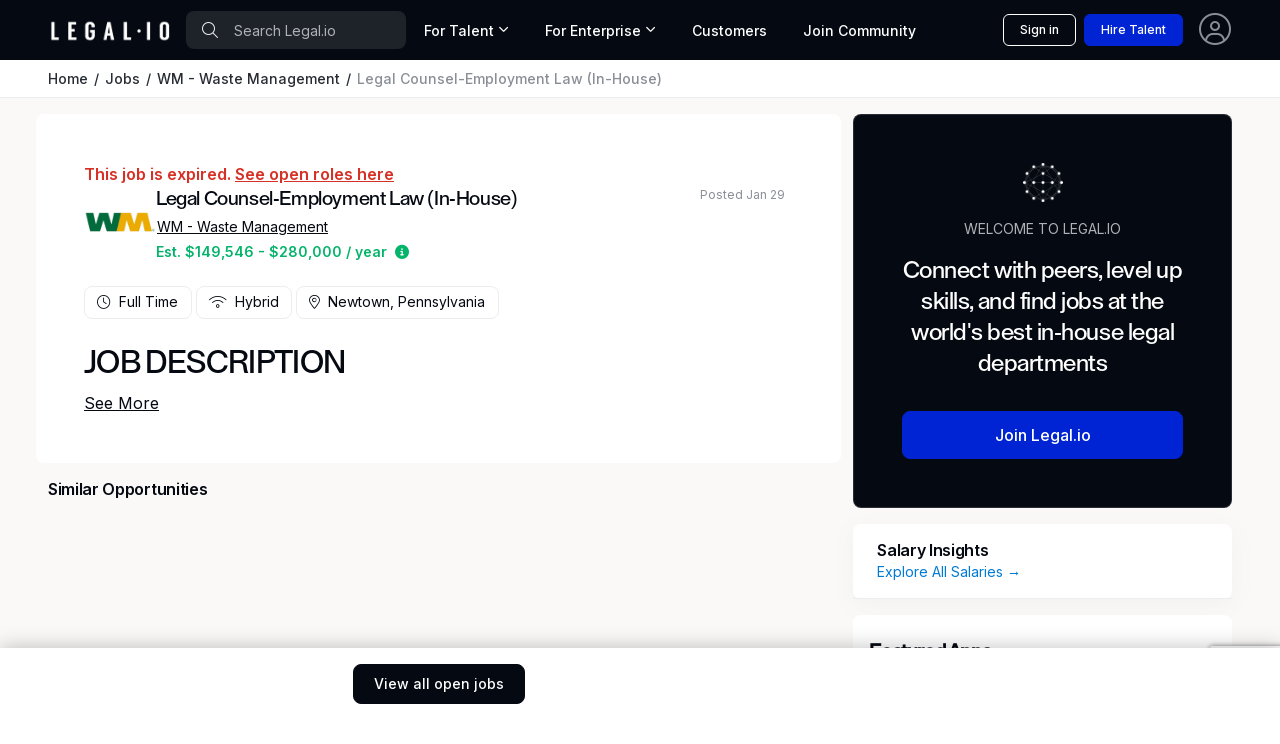

--- FILE ---
content_type: text/html; charset=utf-8
request_url: https://www.legal.io/jobs/5469316/Full-time/Legal-Counsel-Employment-Law-In-House/Newtown/Pennsylvania
body_size: 32636
content:
<!DOCTYPE html>
<html lang="en" xml:lang="en" xmlns="http://www.w3.org/1999/xhtml" prefix="og: https://ogp.me/ns#" data-bs-theme="dark">
  <head>
      <script>dataLayer = [];</script>
      <!-- Google Tag Manager -->
      <script>(function(w,d,s,l,i){w[l]=w[l]||[];w[l].push({'gtm.start': new Date().getTime(),event:'gtm.js'});var f=d.getElementsByTagName(s)[0],j=d.createElement(s),dl=l!='dataLayer'?'&l='+l:'';j.async=true;j.src='https://www.googletagmanager.com/gtm.js?id='+i+dl;f.parentNode.insertBefore(j,f);})(window,document,'script','dataLayer','GTM-5SRZMJ8');</script>
      <!-- End Google Tag Manager -->


    <!-- Meta content -->
    
    <title>Legal Counsel-Employment Law (In-House) at WM - Waste Management | Pennsylvania (Full Time) | Legal.io</title>
    <meta name="description" content="Find work as a Legal Counsel-Employment Law (In-House) and browse other temporary and permanent legal roles on Legal.io">
    <meta name="author" content="WM - Waste Management">
    <link href="https://www.legal.io/jobs/5469316/Full-time/Legal-Counsel-Employment-Law-In-House/Newtown/Pennsylvania" rel="canonical" />

    <script type="application/ld+json">{"@context":"http://schema.org/","@type":"JobPosting","title":"Legal Counsel-Employment Law (In-House)","description":"Find work as a Legal Counsel-Employment Law (In-House) and browse other temporary and permanent legal roles on Legal.io","datePosted":"2024-01-29 00:00:00 UTC","validThrough":"2024-02-29 00:00:00 UTC","employmentType":"FULL_TIME","url":"https://emcm.fa.us2.oraclecloud.com/hcmUI/CandidateExperience/en/sites/WMCareers/job/2313990/?lastSelectedFacet=TITLES&selectedTitlesFacet=LEGAL","jobLocation":{"@type":"Place","address":{"@type":"PostalAddress","streetAddress":""}},"jobLocationType":"FULL_TIME","hiringOrganization":{"@type":"Organization","name":"WM - Waste Management","address":"https://www.wm.com"}}</script>
    <meta name="twitter:title" content="Legal Counsel-Employment Law (In-House)">
    <meta name="twitter:description" content="WM - Waste Management is hiring Legal Counsel-Employment Law (In-House) in Newtown.">
    <meta name="twitter:image" content="https://db-fastly.legal.io/job/65c25168c1598c0040ab9680/1749529870.png?auto=webp">
    <meta name="twitter:site" content="@legal_io">
    
    <meta property="og:title" content="Legal Counsel-Employment Law (In-House) at WM - Waste Management | Pennsylvania (Full Time) | Legal.io">
    <meta property="og:locale" content="en_US">
    <meta property="og:url" content="https://www.legal.io/jobs/5469316/Full-time/Legal-Counsel-Employment-Law-In-House/Newtown/Pennsylvania">
    <meta property="og:site_name" content="Legal.io">
    <meta property="og:type" content="article">
    <meta property="og:description" content="Find work as a Legal Counsel-Employment Law (In-House) and browse other temporary and permanent legal roles on Legal.io">
    <meta name="article:published_time" content="January 29">
    <meta name="article:expiration_time" content="2024-02-29T00:00:00Z">
    <meta name="article:author" content="WM - Waste Management">
    <meta name="article:section" content="Jobs">
    <meta name="article:publisher" content="Legal.io">
    <meta property="og:image" content="https://db-fastly.legal.io/job/65c25168c1598c0040ab9680/1749529870.png?auto=webp">
    

    <!-- Boostrap Required meta tags -->
    <meta charset="utf-8">
    <meta name="viewport" content="width=device-width, initial-scale=1, minimum-scale=1, maximum-scale=1, viewport-fit=cover">
    <meta name="mobile-web-app-capable" content="yes">
    <meta name="mobile-web-app-status-bar-style" content="black-translucent">
    <link rel="manifest" href="https://assets-fastly.legal.io/caching/createx-custom/manifest.c77692a729060cc36d3d95001ef29f33.json" />
    <link rel="stylesheet" href="https://assets-fastly.legal.io/caching/css/website.f532b9589d54f23a13629e8958b0bf1e.css" referrerpolicy="no-referrer" />

    <!-- Core files START v8 -->

<script type="module">
  export * from 'https://cdn.skypack.dev/@hotwired/turbo@7.3.0';
  Turbo.session.drive = false
</script>

<script>
if (!document.cookie.includes("timezone=")) {
    const offsetMinutes = new Date().getTimezoneOffset();
    const hours = Math.abs(Math.floor(offsetMinutes / 60));
    const minutes = Math.abs(offsetMinutes % 60);
    const sign = offsetMinutes < 0 ? '+' : '-';

    let timezone = `${sign}${hours.toString().padStart(2, '0')}:${minutes.toString().padStart(2, '0')}`;
    document.cookie = `timezone=${timezone}; path=/; max-age=31536000`;
    // console.log(`Timezone cookie set to: ${timezone}`);
} else {
    // console.log(`Timezone cookie already set. ${document.cookie}`);
}
</script>

<script src="https://cdnjs.cloudflare.com/ajax/libs/jquery/3.7.1/jquery.min.js" integrity="sha512-v2CJ7UaYy4JwqLDIrZUI/4hqeoQieOmAZNXBeQyjo21dadnwR+8ZaIJVT8EE2iyI61OV8e6M8PP2/4hpQINQ/g==" crossorigin="anonymous" referrerpolicy="no-referrer" blocking="render"></script>

<script src="https://cdnjs.cloudflare.com/ajax/libs/algoliasearch/3.34.0/algoliasearch.min.js" crossorigin="anonymous" referrerpolicy="no-referrer"></script>
<script src="https://cdnjs.cloudflare.com/ajax/libs/autocomplete.js/0.38.0/autocomplete.min.js" crossorigin="anonymous" referrerpolicy="no-referrer"></script>
<script src="https://cdnjs.cloudflare.com/ajax/libs/smooth-scroll/16.1.3/smooth-scroll.min.js" crossorigin="anonymous" referrerpolicy="no-referrer"></script>
<script src="https://assets-fastly.legal.io/caching/js/js_nav_active.af3671bf95477e2331c292bf818e892d.js" crossorigin="anonymous" referrerpolicy="no-referrer"></script>
<script src="https://assets-fastly.legal.io/caching/js/legalio.5a395bc839963d8f952a3f2e23f9e0db.js" crossorigin="anonymous" referrerpolicy="no-referrer"></script>

<!-- Google font -->
<!-- @TODO: Move these into the HTTP header for performance -->
<link rel="preconnect" href="https://fonts.googleapis.com">
<link rel="preconnect" href="https://fonts.gstatic.com" crossorigin>
<link rel="stylesheet" href="https://fonts.googleapis.com/css2?family=Roboto+Condensed:wght@500;600&family=Inter:wght@400;500;600&amp;display=swap">

<!-- Font icons -->
<link rel="stylesheet" href="https://assets-fastly.legal.io/createx-custom/assets/icons/legalio-icons.min.css" />
<link rel="preload" href="https://assets-fastly.legal.io/createx-custom/assets/icons/legalio-icons.woff2" as="font" type="font/woff2" crossorigin="anonymous">

<!-- Bootstrap + Theme styles -->
<link rel="stylesheet" href="https://assets-fastly.legal.io/caching/createx-custom/assets/css/styles.min.d9471ece9357a25968a9d689066d16a0.css" />

<script src="https://assets-fastly.legal.io/caching/createx-custom/assets/js/theme-switcher.01efa49b1d9e74ae035bfbe311286e54.js"></script>

<script src="https://kit.fontawesome.com/fc1997ca25.js" crossorigin="anonymous"></script>


    
    <script>var lex_page_object = {"env":"production","current_user":{"first_name":"","last_name":"","id":null,"role":"visitor","outside_identity_id":null},"algolia":{"appId":"J68ON5MQ9M","apiKey":"b58c599087d442e05062892e440a88e0","legalio_jobs":"legalio_jobs_production","legalio_verified_members":"legalio_verified_members_production","legalio_profiles":"legalio_profiles_production","legalio_articles":"legalio_articles_production","legalio_organizations":"legalio_organizations_production","legalio_products":"legalio_products_production","legalio_salary_data":"legalio_salary_data_production"}}</script>

    <!-- Favicons -->
    <!-- @TODO: Check to make sure all these logos are the same! -->
    <link rel="icon" type="image/x-icon" href="https://assets-fastly.legal.io/caching/images/legalio_logos/favicon.fb985eef0a7ccddb3b6661b4f617df38.ico" />
    <link rel="apple-touch-icon" sizes="180x180" href="https://assets-fastly.legal.io/caching/images/legalio_logos/apple-touch-icon.a21feb984e16e18951d9d27f3c0266d1.png?auto=webp" />
    <link rel="icon" type="image/png" sizes="16x16" href="https://assets-fastly.legal.io/caching/images/legalio_logos/favicon-16x16.5115e8d33307a5cc824d4b2d68c72824.png?auto=webp" />
    <link rel="icon" type="image/png" sizes="32x32" href="https://assets-fastly.legal.io/caching/images/legalio_logos/favicon-32x32.4a6588e038a03fa16bdeb690c0857756.png?auto=webp" />
    <link rel="icon" type="image/png" href="https://assets-fastly.legal.io/caching/createx-custom/assets/app-icons/icon-32x32.394d0d12f86276eb54b1529a8f6e2641.png?auto=webp" sizes="32x32" />
    <link rel="apple-touch-icon" href="https://assets-fastly.legal.io/caching/createx-custom/assets/app-icons/icon-180x180.7cae571301382e63e084f7b0a1caf27a.png?auto=webp" />

    <!-- Required for google recaptcha v3 -->
    <script src="https://www.google.com/recaptcha/api.js?render=6Lcl_HMdAAAAAA2K8R6UImBHGmUD7d_hV_-ceCJw"></script>

    <!-- Start VWO Async SmartCode -->
    <link rel="preconnect" href="https://dev.visualwebsiteoptimizer.com" />
    <script type='text/javascript' id='vwoCode'>
    window._vwo_code || (function() {
    var account_id=826291, version=2.0,settings_tolerance=2000, hide_element='body', hide_element_style = 'opacity:0 !important;filter:alpha(opacity=0) !important;background:none !important',
    /* DO NOT EDIT BELOW THIS LINE */
    f=false,w=window,d=document,v=d.querySelector('#vwoCode'),cK='_vwo_'+account_id+'_settings',cc={};try{var c=JSON.parse(localStorage.getItem('_vwo_'+account_id+'_config'));cc=c&&typeof c==='object'?c:{}}catch(e){}var stT=cc.stT==='session'?w.sessionStorage:w.localStorage;code={use_existing_jquery:function(){return typeof use_existing_jquery!=='undefined'?use_existing_jquery:undefined},library_tolerance:function(){return typeof library_tolerance!=='undefined'?library_tolerance:undefined},settings_tolerance:function(){return cc.sT||settings_tolerance},hide_element_style:function(){return'{'+(cc.hES||hide_element_style)+'}'},hide_element:function(){return typeof cc.hE==='string'?cc.hE:hide_element},getVersion:function(){return version},finish:function(){if(!f){f=true;var e=d.getElementById('_vis_opt_path_hides');if(e)e.parentNode.removeChild(e)}},finished:function(){return f},load:function(e){var t=this.getSettings(),n=d.createElement('script'),i=this;if(t){n.textContent=t;d.getElementsByTagName('head')[0].appendChild(n);if(!w.VWO||VWO.caE){stT.removeItem(cK);i.load(e)}}else{n.fetchPriority='high';n.src=e;n.type='text/javascript';n.onerror=function(){_vwo_code.finish()};d.getElementsByTagName('head')[0].appendChild(n)}},getSettings:function(){try{var e=stT.getItem(cK);if(!e){return}e=JSON.parse(e);if(Date.now()>e.e){stT.removeItem(cK);return}return e.s}catch(e){return}},init:function(){if(d.URL.indexOf('__vwo_disable__')>-1)return;var e=this.settings_tolerance();w._vwo_settings_timer=setTimeout(function(){_vwo_code.finish();stT.removeItem(cK)},e);var t=d.currentScript,n=d.createElement('style'),i=this.hide_element(),r=t&&!t.async&&i?i+this.hide_element_style():'',c=d.getElementsByTagName('head')[0];n.setAttribute('id','_vis_opt_path_hides');v&&n.setAttribute('nonce',v.nonce);n.setAttribute('type','text/css');if(n.styleSheet)n.styleSheet.cssText=r;else n.appendChild(d.createTextNode(r));c.appendChild(n);this.load('https://dev.visualwebsiteoptimizer.com/j.php?a='+account_id+'&u='+encodeURIComponent(d.URL)+'&vn='+version)}};w._vwo_code=code;code.init();})();
    </script>
    <!-- End VWO Async SmartCode -->
  </head>

  <body>
      <!-- Google Tag Manager (noscript) -->
      <noscript><iframe src="https://www.googletagmanager.com/ns.html?id=GTM-5SRZMJ8" height="0" width="0" style="display:none;visibility:hidden"></iframe></noscript>
      <!-- End Google Tag Manager (noscript) -->


      <!-- Theme mode-->
  <script>
    let mode = window.localStorage.getItem('mode')
    let root = document.getElementsByTagName('html')[0]
    let dark = window.matchMedia("(prefers-color-scheme: dark)").matches

    // console.log(`mode = ${mode}`)
    if (typeof(mode) === 'undefined') {
        mode = dark ? 'dark' : 'light'
        // console.log(`setting mode = ${mode} # was not defined`)
    }

    window.localStorage.setItem('mode', mode)
    // console.log(`window mode = ${mode}`)

    if (mode === 'dark') {
        root.classList.add('dark-mode')
    } else {
        root.classList.remove('dark-mode')
    }
</script>
<!-- Required for dark mode -->
<script>
/**
* Theme Mode Switch
* Switch betwen light/dark mode. The chosen mode is saved to browser's local storage
*/
const themeModeSwitch = (() => {
    let modeSwitch = document.querySelector('[data-bs-toggle="mode"]');
    if (modeSwitch === null) return;
    let checkbox = modeSwitch.querySelector('.form-check-input');

    let mode = window.localStorage.getItem('mode')
    let root = document.getElementsByTagName('html')[0]
    if (mode === 'dark') {
        root.classList.add('dark-mode');
        checkbox.checked = true;
    } else {
        root.classList.remove('dark-mode');
        checkbox.checked = false;
    }

    modeSwitch.addEventListener('click', (e) => {
        if (checkbox.checked) {
            root.classList.add('dark-mode');
            window.localStorage.setItem('mode', 'dark');
        } else {
            root.classList.remove('dark-mode');
            window.localStorage.setItem('mode', 'light');
        }
        // console.log(`window mode = ${mode}`)
    });
})();
</script>


    <script>function recaptchaOnSubmit(token) { document.getElementById("ApplicantForm").submit(); }</script><style>.sticky-footer {
    position: sticky;
    bottom: 0;
    background-color: white; // or whatever background color you want
    z-index: 1000; // to make sure it's on top of other contents
}

#job_description.collapse:not(.show) {
    display: block;
    height: 3rem;
    overflow: hidden;
}

#job_description.collapsing {
    height: 3rem;
}

#job_description_toggle.collapsed::after {
    content: 'See More';
}

#job_description_toggle:not(.collapsed)::after {
    content: 'See Less';
}

@media (max-width: 1199px) {
    .member-footer-margin {
        margin-bottom: 76px !important;
    }
}</style><script>jQuery(function() {
    jQuery('.js-signed_in_apply').click(function() {
        jQuery('#SubmitUser').click()
        jQuery('#ApplicantForm').submit()
        jQuery('#ApplyModal').modal('show');
    })

    jQuery('.js-visitor_apply').click(function() {
        let $modal = jQuery('#signUpModal')
        $modal.find('.js-modal-title').html("Unlock all Legal.io has to offer")
        $modal.find('.js-modal-description').html("Join to access Legal Counsel-Employment Law (In-House) at WM - Waste Management, and 1,000s of other opportunities and resources to help you accelerate your career.")
        $modal.find('form[name="create_account"]').attr('target', '_blank')
        $modal.find('.js-redirect').attr("url", "https://emcm.fa.us2.oraclecloud.com/hcmUI/CandidateExperience/en/sites/WMCareers/job/2313990/?lastSelectedFacet=TITLES&amp;selectedTitlesFacet=LEGAL")

        $modal.find('form[name="create_account"]').append('<input type="hidden" name="source_action" value="applying_to_job">');

        jQuery('#signUpModal').modal('show')
    })

    jQuery('#signUpModal').on('hidden.bs.modal', function () {
        let $modal = jQuery('#signUpModal')
        $modal.find('.js-modal-title').html("Join the World's Top Legal Talent Network")
        $modal.find('.js-modal-description').html("Legal.io is an exclusive network of the world's top legal talent. Access job opportunities at leading companies and resources to help accelerate your career.")
        $modal.find('form[name="create_account"]').attr('target', '')
        if (window.location.pathname === "/jobs/65c25168c1598c0040ab9680") {
            $modal.find('form[name="create_account"]').append('<input type="hidden" name="applicant[source]" value="law_insider:applying_to_job">');
        }
        $modal.find('.js-redirect').removeAttr("url")
    })

    jQuery('.confirm').click(function() {
        jQuery('#modal-confirmation').addClass('show')
    })
})</script><script>window.set_session_vars = { 'redirect_url': document.location.pathname }</script><div class="bg-body-tertiary min-vh-100"><style>.algolia-autocomplete {
    display: block !important;
}

.grecaptcha-badge { visibility: hidden; }

.hide-unless-mobile {
    display: block;
}

@media (min-width: 768px) { /* Adjust this breakpoint based on your desktop definition */
    .hide-unless-mobile {
        display: none;
    }
}

.navbar .dropdown-mega .dropdown-menu {
    min-width: 100%;
}

@media (min-width: 1200px) {
    .navbar .dropdown-mega .dropdown-menu {
        min-width: 600px !important;
        max-width: 900px !important;

    }
}

@media (min-width: 1400px) {
    .navbar .dropdown-mega .dropdown-menu {
        min-width: 600px !important;
        max-width: 900px !important;
    }
}</style><style>:root {
    --lg-tertiary-bg: #faf9f7;
    --lg-tertiary-bg-rgb: 250, 249, 247;
    --lg-secondary-bg: #f1f2ed;
    --lg-secondary-bg-rgb: 241, 242, 237;
}

@font-face {
    font-family: "Legalio";
    src: url("/fonts/Legalio-Medium.otf") format("opentype"),
         url("/fonts/Legalio-Medium.ttf") format("truetype");
    font-weight: 500;
    font-style: normal;
    font-display: swap;
}

.card-title, .font-title, .h1, .h2, .h3, .h4, .h5, .h6, h1, h2, h3, h4, h5, h6 {
    font-family: "Legalio", Arial, sans-serif;
    font-style: normal;
    letter-spacing: -.02em;
}

.masthead-title {
    font-family: "Legalio", Arial, sans-serif;
    font-style: normal;
    letter-spacing: -.04em;
    font-size: 3.25rem;
    line-height: 100%;
}

.masthead-subtitle {
    font-family: "Legalio", Arial, sans-serif;
    font-style: normal;
    letter-spacing: -.04em;
    font-size: 2.5rem;
    line-height: 100%;
}

@media (max-width: 1200px) {
    .masthead-title {
        font-size: 3rem;
    }
    .masthead-subtitle {
        font-size: 2rem;
    }
}
@media (max-width: 768px) {
    .masthead-title {
        font-size: 2.5rem;
    }
    .masthead-subtitle {
        font-size: 1.5rem;
    }
}
@media (max-width: 576px) {
    .masthead-title {
        font-size: 2rem;
    }
    .masthead-subtitle {
        font-size: 1.25rem;
    }
}</style><style>.page-divider {
    width: 100%;
    max-width: 80%%;
    text-align: center;
    border-bottom: 2px solid #656769;
    line-height: 0.1em;
}

.page-divider span {
    background: var(--lg-modal-bg);
    padding:0 10px;
}</style><script>jQuery(() => {
    jQuery('.js_show_sign_in_modal').click(() => {
        window.scroll({
            top: 0,
            left: 0,
            behavior: 'instant'
        }) // scroll to the top of the page; when using the footer the modals "creep" up the page.

        jQuery('#signInModal').modal('show') })
})

jQuery(() => {
    jQuery('#sign_in_manually').on('click', (e) => {
        e.preventDefault()
        jQuery('form[name="magic_link_form"]').hide()
        jQuery('form[name="password_form"]').show()
    })
})</script><div aria-hidden="true" aria-labelledby="loginModalLabel" class="modal fade" id="signInModal" role="dialog" tabindex="-1"><div class="modal-dialog modal-lg" style="max-width: 636px"><div class="modal-content"><div class="modal-header"><section><div class="text-center"><div class="m-md-5 m-4 p-xxl-3 p-xl-2 p-md-0 p-2"><h3 class="mb-md-4 mb-3 h1 text-center">Sign in</h3><div class="row g-4"><form name="oauth_form" faker="true" action="" accept-charset="UTF-8" method="post"><input type="hidden" name="authenticity_token" value="dxNxOMnNxVUiOHQn9ieWdOXS0hOFD5CmxVsG0psV_I-J9YJ7FenwxA5r9jvjYhDr1l8C0jgThPHZHTDcoNi7eg" autocomplete="off" /><div class="row g-4"><div class="col-12"><a class="btn btn-lg btn-outline-dark w-100" href="https://api.stytch.legal.io/v1/public/oauth/google/start?public_token=public-token-live-eace8b30-5e5a-4406-ae91-e28fd1c87634&amp;login_redirect_url=https%3A%2F%2Fwww.legal.io%2Fauthentication%2Fstytch_redirect%2Fsign_in&amp;signup_redirect_url=https%3A%2F%2Fwww.legal.io%2Fauthentication%2Fstytch_redirect%2Fjoin" onClick="setSessionVars(null);" rel="nofollow"><img alt="Google sign-in" src="https://assets-fastly.legal.io/caching/images/legalio_website/google-color-icon.cdd88a67ea2e1eeab19800d8b242282c.webp?width=20&amp;auto=webp" style="margin-bottom:3px; margin-right:5px" width="20px" /> Continue with Google</a></div></div></form><div class="col-12" id="bar_or"><div class="page-divider opacity-50"><span>OR</span></div></div><form style="display: block" name="magic_link_form" faker="true" action="/authentication/magic_link/login_or_create" accept-charset="UTF-8" method="post"><input type="hidden" name="authenticity_token" value="cGNqtQZeusoqRivl-wxxA4X8gtcwTH3AypHbufontfOsaEzwSBZzIJj_AZfzpT58uPuAvri7_l5jGhXxlyNJYg" autocomplete="off" /><div class="row g-4"><div class="col-12"><input autocomplete="email" class="form-control form-control-lg" name="email" placeholder="Email Address" required="true" type="email" value="" /></div><div class="col-12"><button class="btn btn-lg btn-primary w-100" type="submit">Sign in With Email</button></div><div class="col-12"><div class="text-muted">We will email you a magic link to sign-in password free. You can also choose to <span id="sign_in_manually" class="text-decoration-none text-info" role="button">sign in using your password</span>.</div></div></div></form><form style="display: none" name="password_form" faker="true" onSubmit="setSessionVars(null);" action="/authentication/password/sign_in" accept-charset="UTF-8" method="post"><input type="hidden" name="authenticity_token" value="Q8BNnZYzkWb0eIRblLUpjB6n4FKhUu8RG6LUrtIJnIPc9JmBg-SOMCthgZoORCjxtw-2ondONH6twUET4E9VcQ" autocomplete="off" /><div class="row g-4"><div class="col-12"><input autocomplete="email" class="form-control form-control-lg" name="email" placeholder="Email Address" required="true" type="email" value="" /></div><div class="col-12"><div class="password-toggle"><input autocomplete="current-password" class="form-control form-control-lg" name="password" placeholder="Password" required="true" type="password" /><label aria-label="Show/hide password" class="password-toggle-button"><input class="btn-check" type="checkbox" /></label></div></div><div class="col-12"><button class="btn btn-lg btn-primary w-100" type="submit">Sign in</button></div><div class="col-12 text-end m-0"><a class="fs-sm fw-medium text-decoration-none text-info mt-2" href="/reset_password">Forgot password?</a></div></div></form><div class="col-12"><span class="text-muted">Not a Legal.io member yet? </span><a class="text-decoration-none text-info" href="/join">Create an account</a></div></div></div></div></section></div></div></div></div><script crossorigin="anonymous" integrity="sha512-xbDYG2aNoxRNdWVXnGkOBrCafX3GZ7+8lSfSOjkpvUmHLwZSFxrcX9aMXsBAbUeus18rxTCiAg5bj5v2EYQUJw==" src="https://cdnjs.cloudflare.com/ajax/libs/mailcheck/1.1.2/mailcheck.min.js"></script><script>jQuery(function() {
    jQuery('.js-mailcheck').on('blur', function() {
        jQuery(this).mailcheck({
            // DL: I investigated bad email addresses from march 2019, these were 99% of all badly formatted emails. sample of 15 emails
            domains: ['gmail.com', 'aol.com', 'yahoo.com', 'outlook.com', 'hotmail.com'],
            secondLevelDomains: ['gmail', 'aol', 'yahoo', 'outlook', 'hotmail'],
            topLevelDomains: ["com", "net", "org", "io"],
            suggested: function(element, suggestion) {
                jQuery('#mailcheck-suggestion').html('Did you mean: <button name="fix_email" class="btn btn-link text-decoration-underline text-muted" type="button">' + suggestion.full + '</button>')
                jQuery('#mailcheck-suggestion').find('button[name="fix_email"]').on('click', function() {
                    jQuery('#mailcheck-suggestion').html('')
                    jQuery('.js-mailcheck').val(suggestion.full)
                })
            },
            empty: function(element) {
                jQuery('#mailcheck-suggestion').html('')
            }
        })
    })
})</script><div aria-hidden="true" aria-labelledby="signUpModalLabel" class="modal fade" id="signUpModal" tabindex="-1"><div class="modal-dialog modal-lg" style="max-width: 636px"><div class="modal-content p-0"><form name="create_account" onSubmit="setSessionVars(null);" action="/join" accept-charset="UTF-8" method="post"><input type="hidden" name="authenticity_token" value="7ts82lvNVtnRlvVhcLd4fGXT_CVS0alKkSheZAOjperdEE9gHObk3ZjIRZo2L6Z7NKPpU-bZ4H4ut9s4ODr15A" autocomplete="off" /><input autocomplete="off" hidden="true" id="recaptcha_id" name="recaptcha_id" type="text" /><input autocomplete="off" name="utm_source" type="hidden" value="" /><input autocomplete="off" name="utm_term" type="hidden" value="" /><input autocomplete="off" name="utm_campaign" type="hidden" value="" /><input autocomplete="off" name="utm_medium" type="hidden" value="" /><input autocomplete="off" name="utm_content" type="hidden" value="" /><div class="modal-body m-md-5 m-4 p-xxl-3 p-xl-2 p-md-0 p-2"><h1 class="fs-2 text-center"><b class="js-modal-title">Join the World's Top <span class="text-nowrap">Legal Talent Network</span></b></h1><p class="text-center js-modal-description">Legal.io is an exclusive network of the world's top legal talent. Access job opportunities at leading companies and resources to help accelerate your career. </p><p class="my3 center" id="dialog"></p><div class="col-12 my-4"><a class="btn btn-lg btn-outline-dark w-100" href="https://api.stytch.legal.io/v1/public/oauth/google/start?public_token=public-token-live-eace8b30-5e5a-4406-ae91-e28fd1c87634&amp;login_redirect_url=https%3A%2F%2Fwww.legal.io%2Fauthentication%2Fstytch_redirect%2Fsign_in&amp;signup_redirect_url=https%3A%2F%2Fwww.legal.io%2Fauthentication%2Fstytch_redirect%2Fjoin" onclick="setSessionVars(null);" rel="nofollow"><img alt="Google sign-in" src="https://assets-fastly.legal.io/caching/images/legalio_website/google-color-icon.cdd88a67ea2e1eeab19800d8b242282c.webp?width=20&amp;auto=webp" style="margin-bottom:3px; margin-right:5px" width="20px" />Sign up with Google</a></div><div class="page-divider opacity-50"><span>OR</span></div><div class="row mt-3"><div class="col-12"><input autocomplete="email" class="form-control form-control-lg js-mailcheck" id="signup_email" minlength="3" name="email" placeholder="Professional Email Address" required="true" type="email" value="" /><span class="js-email-exists"></span></div></div><div class="fs-sm"><p class="mb1 text-medium" id="mailcheck-suggestion"></p></div><div class="d-none" id="hidden_fields"><div class="row mt-4"><div class="col-6"><input autocomplete="given-name" class="form-control form-control-lg" id="sign_up_first_name" minlength="1" name="first_name" placeholder="First Name" required="true" type="text" value="" /></div><div class="col-6"><input autocomplete="family-name" class="form-control form-control-lg" id="sign_up_last_name" minlength="1" name="last_name" placeholder="Last Name" required="true" type="text" value="" /></div></div><div class="row mt-3"><div class="col-12"><input autocomplete="new-password" class="form-control form-control-lg" id="signup_password" minlength="8" name="password" placeholder="Password (at least 8 characters)" required="true" type="password" /><div id="commentary"></div></div></div><p><div class="form-check"><input class="form-check-input" id="signup_agreeTos" name="agreeTos" type="checkbox" value="Agree" /><label class="form-check-label text-dark-emphasis" for="signup_agreeTos">I agree to the <a class="terms text-decoration-none text-info" href="https://www.legal.io/terms-of-service" target="_blank">Terms of Service </a>and <a class="terms text-decoration-none text-info" href="https://www.legal.io/privacy-policy" target="_blank">Privacy Policy </a></label></div><div class="form-check d-none"><input name="subscribe" type="hidden" value="true" /></div></p></div><footer class="center mt-3"><button class="btn btn-lg btn-primary w-100" disabled="disabled" name="submitButton" type="submit">Create Legal.io Professional Profile </button></footer><div class="col-12 text-center fs-sm mt-3"><span class="text-body-tertiary">Already have a Legal.io account? </span><a class="js_show_signin_up_modal_toggle text-decoration-none text-info" href="#">Sign in</a></div></div></form></div></div></div><style>#MainNav .nav-link {
    border-bottom-width: 4px !important;
}
#MainNav .nav-link.active {
    border-bottom-color: #007bd4 !important;
}
#MainNav .dropdown-toggle:after {
    margin-left: 0rem;
}

.nav-item-card:hover {
    background-color: var(--lg-primary-bg-subtle) !important;
    border-width: 2px;
    border-color: #3b82f6 !important;
}
/* Extra small devices (portrait phones, less than 420px) */
/* Custom media query since this is not available in Bootstrap */
@media (max-width: 500px) {
    .hide-on-xxs {
        display: none !important;
    }
 }
@media (min-width: 1400px) {
    .navbar .dropdown-mega .dropdown-menu {
        min-width: 500px !important;
        max-width: 500px !important;
        margin-top: -7px !important;
    }
}</style><header class="navbar bg-dark navbar-expand-lg" data-sticky-navbar="{&quot;offset&quot;: 500}" id="MainNav" style="height: 60px; min-height: 60px; max-height: 60px;"><div class="js-search-form d-none w-100"><div class="container px-3 py-2"><form action="/search" method="get"><div class="position-relative d-flex align-items-center"><span class="position-absolute start-0 top-50 translate-middle-y ps-3"><i class="fal fa-search text-secondary"></i></span><input class="form-control ps-5 border-0 text-white placeholder-light" id="mobile-search-input" placeholder="Search Legal.io" style="background: rgba(255, 255, 255, 0.1);" type="search" /><button class="btn btn-link position-absolute end-0 top-50 translate-middle-y pe-3 text-decoration-none js-search-close" type="button"><i class="fal fa-times"></i></button></div></form></div></div><div class="container px-sm-0 px-md-2 h-100 js-nav-items"><div class="d-flex align-items-center flex-grow-1 gap-0"><a class="navbar-brand" href="https://www.legal.io/"><img alt="Legal.io" class="img-fluid" src="https://db-fastly.legal.io/file/6906f8407906a7de8710bb61/1762064448.png?auto=webp" style="min-width:120px" width="120" /></a><div class="position-relative"><div class="d-none d-md-block"><form action="/search" method="get"><span class="position-absolute start-0 top-50 translate-middle-y ps-3"><i class="fal fa-search text-secondary"></i></span><input class="form-control ps-5 border-0 text-white placeholder-light" id="desktop-search-input" placeholder="Search Legal.io" style="min-width: 168px; max-width: 220px; background: rgba(255, 255, 255, 0.1);" type="search" /></form></div></div><div class="d-none d-lg-block"><div class="position-relative"><ul class="navbar-nav me-auto mb-2 mb-lg-0 gap-0"><li class="nav-item dropdown dropdown-mega pb-0"><a class="dropdown-toggle js-dropdown-toggle nav-link fs-sm text-light" data-bs-toggle="dropdown-hover" href="javascript:void(0)">For Talent </a><div class="dropdown-menu"><div class="row g-0"><div class="col-lg-12 p-3 border-bottom"><div class="fw-bold fs-lg text-dark-emphasis mb-0">Advance your career</div><p class="text-muted fs-sm mb-0">Join the Legal.io Community</p></div><div class="col-lg-12 p-3"><div class="row"><div class="col-lg-12"><a class="nav-item-card list-group-item list-group-item-action d-flex flex-row align-items-center gap-3 border rounded-3 p-3" href="/talent"><span><h6 class="d-block mb-0 fw-bold text-dark-emphasis">Community </h6><span class="fs-sm opacity-75">Connect with peers, in person and online </span></span><span class="position-absolute end-0 top-50 translate-middle-y pe-3"><i class="fal fa-arrow-right text-primary"></i></span></a><a class="nav-item-card list-group-item list-group-item-action d-flex flex-row align-items-center gap-3 mt-3 border rounded-3 p-3" href="/jobs"><span><h6 class="d-block mb-0 fw-bold text-dark-emphasis">Job Board </h6><span class="fs-sm opacity-75">The best legal jobs, updated daily </span></span><span class="position-absolute end-0 top-50 translate-middle-y pe-3"><i class="fal fa-arrow-right text-primary"></i></span></a><a class="nav-item-card list-group-item list-group-item-action d-flex flex-row align-items-center gap-3 mt-3 border rounded-3 p-3" href="/salaries"><span><h6 class="d-block mb-0 fw-bold text-dark-emphasis">Salary Insights </h6><span class="fs-sm opacity-75">Benchmark compensation </span></span><span class="position-absolute end-0 top-50 translate-middle-y pe-3"><i class="fal fa-arrow-right text-primary"></i></span></a></div></div></div><div class="col-lg-12 p-3 border-top"><div class="d-flex justify-content-between align-items-center gap-3 my-2"><div class="ps-3"><p class="mb-0 fw-bold text-dark-emphasis">Ready to get started? </p><p class="mb-0 text-muted fs-xs">Create an account for free </p></div><div><a class="js_show_sign_up_modal btn btn-primary mx-2" href="javascript:void(0)">Join Now &rarr; </a></div></div></div></div></div></li><li class="nav-item dropdown dropdown-mega pb-0"><a class="dropdown-toggle js-dropdown-toggle nav-link fs-sm text-light" data-bs-toggle="dropdown-hover" href="javascript:void(0)">For Enterprise </a><div class="dropdown-menu"><div class="row g-0"><div class="col-lg-12 p-3 border-bottom"><div class="fw-bold fs-lg text-dark-emphasis mb-0">Save time and money</div><p class="text-muted fs-sm mb-0">A single platform to manage legal talent and spend</p></div><div class="col-lg-12 p-3"><div class="row"><div class="col-lg-12"><a class="nav-item-card list-group-item list-group-item-action d-flex flex-row align-items-center gap-3 border rounded-3 p-3" href="/solutions"><span><div class="h6 d-block mb-0 fw-bold text-dark-emphasis">Talent Solutions </div><div class="fs-sm opacity-75">Find and hire top legal talent on-demand </div></span><span class="position-absolute end-0 top-50 translate-middle-y pe-3"><i class="fal fa-arrow-right text-primary"></i></span></a><a class="nav-item-card list-group-item list-group-item-action d-flex flex-row align-items-center gap-3 mt-3 border rounded-3 p-3" href="/spend-management"><span><div class="h6 d-block mb-0 fw-bold text-dark-emphasis">Spend & Panel Management </div><div class="fs-sm opacity-75">Manage law firms and benchmark rates </div></span><span class="position-absolute end-0 top-50 translate-middle-y pe-3"><i class="fal fa-arrow-right text-primary"></i></span></a></div></div></div><div class="col-lg-12 p-3 border-top"><div class="d-flex justify-content-between align-items-center gap-3 my-2"><div class="ps-3"><p class="mb-0 fw-bold text-dark-emphasis">Ready to get started? </p><p class="mb-0 text-muted fs-xs">Connect with our sales team </p></div><div><a class="btn btn-primary mx-2" data-bs-target="#requestDemoModal" data-bs-toggle="modal" href="#" role="button">Schedule Demo &rarr; </a></div></div></div></div></div></li><li class="nav-item pb-0"><a class="nav-link fs-sm text-light" href="/customers">Customers </a></li><li class="nav-item pb-0 d-none d-xl-inline-block"><div class="js_show_sign_up_modal nav-link text-light" role="button">Join <span class="d-none d-xl-inline-block">&nbsp;Community </span></div></li></ul></div></div><div class="d-sm-block d-lg-none ms-auto"><ul class="nav col-12 col-lg-auto gap-2 flex-nowrap"><li class="d-block d-md-none"><button class="nav-link px-2 d-block text-muted js-search-toggle" type="button"><div class="fal fa-search d-block mx-auto text-center fs-2"></div></button></li><li class="dropdown"><div class="dropdown-menu dropdown-menu-end bg-light text-nowrap border shadow" style="--lg-dropdown-min-width: 10rem;"><div class="d-block d-sm-none"><a class="dropdown-item d-flex flex-row align-items-center gap-3" href="/salaries"><div class="fal fa-money-bill me-1"></div>Salaries </a></div><a class="dropdown-item d-flex flex-row align-items-center gap-3" href="/resources"><div class="fal fa-file-lines me-1"></div>Resources </a><a class="dropdown-item d-flex flex-row align-items-center gap-3" href="/events"><div class="fal fa-calendar me-1"></div>Events </a><a class="dropdown-item d-flex flex-row align-items-center gap-3" href="/legal-software"><div class="fal fa-desktop"></div>Legal Software </a></div></li></ul></div></div><div class="d-flex align-items-center h-100"><div class="d-lg-flex align-items-center gap-2 ms-2 d-none d-lg-inline"><div class="js_show_sign_in_modal btn btn-sm btn-outline-light me-2">Sign in </div><a class="btn btn-sm btn-primary hide-on-xxs me-2" href="https://client.legal.io/hire"><span>Hire<span class="d-none d-xl-inline-block">&nbsp;Talent </span></span></a></div></div><div class="navbar-actions"><div class="d-flex align-items-center"><div class="dropdown"><div aria-expanded="false" data-bs-toggle="dropdown" id="dropdownMenuButton" type="button"><i class="fal fa-user-circle fs-2 ms-2 text-muted"></i></div><ul aria-labelledby="dropdownMenuButton" class="dropdown-menu dropdown-menu-end bg-light p-3 shadow-sm"><h6 class="dropdown-header">Legal.io Community </h6><li><div class="dropdown-item d-flex align-items-center js_show_sign_in_modal" role="button"><div class="d-inline-block rounded-circle bg-secondary d-flex justify-content-center align-items-center me-2" style="width: 42px; height: 42px;"><i class="fas fa-user text-bg-tertiary opacity-50"></i></div><div class="d-flex flex-column"><span class="fw-bold">Personal Account</span><span class="fs-xs"><span class="text-info">Sign in </span><span class="text-muted">to access community <span class="d-none d-lg-inline-block">resources </span></span></span></div></div></li><div class="dropdown-divider"></div><li><a class="dropdown-item" href="/talent"><i class="fal fa-globe me-2 ms-1"></i>Community</a></li><li><a class="dropdown-item" href="/jobs"><i class="fal fa-briefcase me-2 ms-1"></i>Job Board</a></li><li><a class="dropdown-item" href="/salaries"><i class="fal fa-money-bill me-2 ms-1"></i>Salary Insights</a></li><div class="dropdown-divider"></div><h6 class="dropdown-header">Switch Account </h6><li><a class="dropdown-item d-flex align-items-center" href="https://client.legal.io/"><div class="d-inline-block bg-primary-subtle rounded-3 d-flex justify-content-center align-items-center me-2" style="width: 42px; height: 42px;"><i class="fa fa-users-line fs-lg text-primary opacity-50"></i></div><div class="d-flex flex-column"><span class="fw-bold">Company Account</span><span class="text-muted fs-xs">Hire talent and manage spend<span class="d-none d-lg-inline-block">&nbsp;with Legal.io Enterprise </span></span></div></a></li></ul></div><button class="nav-link px-2 ms-3 d-block d-lg-none" data-bs-target="#exploreOffcanvas" data-bs-toggle="offcanvas"><div class="far fa-bars d-block mx-auto text-center fs-2"></div></button></div></div></div></header><div class="offcanvas offcanvas-bottom overflow-scroll" data-bs-backdrop="true" data-bs-scroll="false" id="exploreOffcanvas" style="--lg-offcanvas-height: 100vh;"><div class="offcanvas-header p-3 border-bottom"><h4 class="h4 mb-0">Explore Legal.io</h4><button class="btn-close" data-bs-dismiss="offcanvas" type="button"></button></div><div class="px-3 bg-body-tertiary border-bottom"><b><div class="fs-sm my-2">For Legal Talent</div></b></div><div class="list-group list-group-flush"><a class="list-group-item list-group-item-action d-flex align-items-center gap-3" href="/talent"><div class="d-flex justify-content-center align-items-center" style="width: 32px; height: 32px;"><i class="fal fa-user-group fs-4"></i></div><div class="flex-grow-1"><div class="fw-medium text-dark-emphasis">Community</div><div class="fs-xs text-muted">Connect with peers, in person and online</div></div></a><a class="list-group-item list-group-item-action d-flex align-items-center gap-3" href="/jobs"><div class="d-flex justify-content-center align-items-center" style="width: 32px; height: 32px;"><i class="fal fa-briefcase fs-4"></i></div><div class="flex-grow-1"><div class="fw-medium text-dark-emphasis">Jobs</div><div class="fs-xs text-muted">The best legal jobs, updated daily</div></div></a><a class="list-group-item list-group-item-action d-flex align-items-center gap-3" href="/salaries"><div class="d-flex justify-content-center align-items-center" style="width: 32px; height: 32px;"><i class="fal fa-money-bill fs-4"></i></div><div class="flex-grow-1"><div class="fw-medium text-dark-emphasis">Salaries</div><div class="fs-xs text-muted">Benchmark compensation for any legal role</div></div></a></div><div class="px-3 bg-body-tertiary"><b><div class="fs-sm my-2">For Employers</div></b></div><div class="list-group list-group-flush"><a class="list-group-item list-group-item-action d-flex align-items-center justify-content-between gap-3 border-top" href="/solutions"><img alt="Legal.io company logo" class="rounded" height="32" src="https://assets-fastly.legal.io/images/legalio_logos/default_logo_bug.png" width="32" /><div class="flex-grow-1"><div class="fw-medium text-dark-emphasis">Hire Talent</div><div class="fs-xs text-muted">Find the best fit for any legal role</div></div></a><a class="list-group-item list-group-item-action d-flex align-items-center justify-content-between gap-3 border-bottom" href="/spend-management"><div class="d-flex justify-content-center align-items-center" style="width: 32px; height: 32px;"><i class="fal fa-chart-line fs-4"></i></div><div class="flex-grow-1"><div class="fw-medium text-dark-emphasis">Spend & Panel Management</div><div class="fs-xs text-muted">Manage law firms and benchmark rates</div></div></a></div><div class="px-3 bg-body-tertiary"><b><div class="fs-sm my-2">Advertise on Legal.io</div></b></div><div class="list-group list-group-flush"><a class="list-group-item list-group-item-action d-flex align-items-center gap-3" href="/jobs/new"><div class="d-flex justify-content-center align-items-center" style="width: 32px; height: 32px;"><i class="fal fa-briefcase fs-4"></i></div><div class="flex-grow-1"><div class="fw-medium text-dark-emphasis">Post a job for free</div><div class="fs-xs text-muted">Reach more qualified applicants quickly</div></div></a><a class="list-group-item list-group-item-action d-flex align-items-center gap-3 border-bottom" href="/advertise"><div class="d-flex justify-content-center align-items-center" style="width: 32px; height: 32px;"><i class="fal fa-bullhorn fs-4"></i></div><div class="flex-grow-1"><div class="fw-medium text-dark-emphasis">Advertise with Us</div><div class="fs-xs text-muted">Reach a targeted audience</div></div></a></div></div><div aria-hidden="true" aria-labelledby="requestDemoModalLabel" class="modal fade" id="requestDemoModal" tabindex="-1"><div class="modal-dialog modal-dialog-centered modal-sm"><form id="requestDemoForm" class="needs-validation" action="/demo/request" accept-charset="UTF-8" method="post"><input type="hidden" name="authenticity_token" value="VUpDBgxCjHwemyurMJON92I2dZTLp46G7QeZJKK5S5kfTtERxG4S2sfQGrP3vqn8FKsK_CVxKVv0Q_cJhiHVbA" autocomplete="off" /><input autocomplete="off" name="utm_source" type="hidden" /><input autocomplete="off" name="utm_term" type="hidden" /><input autocomplete="off" name="utm_campaign" type="hidden" /><input autocomplete="off" name="utm_medium" type="hidden" /><input autocomplete="off" name="utm_content" type="hidden" /><input autocomplete="off" id="g-recaptcha" name="g-recaptcha-response" type="hidden" value="" /><div class="modal-content"><div class="modal-header py-3"><h4 class="modal-title text-dark-emphasis" id="requestDemoModalLabel">Legal.io Enterprise Demo </h4><button aria-label="Close" class="btn-close" data-bs-dismiss="modal" type="button"></button></div><div class="modal-body py-3"><div class="row"><div class="col-md-6"><label class="fs-sm fw-bold mb-1" for="firstName"><span class="text-dark-emphasis">First name </span><span class="text-danger ms-h">* </span></label><input autocapitalize="off" autocomplete="given-name" class="form-control" data-1p-ignore="true" data-lpignore="true" id="firstName" name="first_name" placeholder="Kim" required="" spellcheck="false" type="text" value="" /></div><div class="col-md-6"><label class="fs-sm fw-bold mb-1" for="lastName"><span class="text-dark-emphasis">Last name </span><span class="text-danger ms-h">* </span></label><input autocapitalize="off" autocomplete="family-name" class="form-control" data-1p-ignore="true" data-lpignore="true" id="lastName" name="last_name" placeholder="Wexler" required="" spellcheck="false" type="text" value="" /></div><div class="col-md-6 pt-3"><label class="fs-sm fw-bold mb-1" for="connectEmail"><span class="text-dark-emphasis">Work email </span><span class="text-danger ms-h">* </span></label><input autocapitalize="off" autocomplete="email" class="form-control js-email-validation" data-1p-ignore="true" data-lpignore="true" id="connectEmail" name="email" placeholder="kim.wexler@acme.ai" required="" spellcheck="false" type="email" /></div><div class="col-md-6 pt-3"><label class="fs-sm fw-bold mb-1" for="organization"><span class="text-dark-emphasis">Company </span><span class="text-danger ms-h">* </span></label><input autocapitalize="off" autocomplete="organization" class="form-control" data-1p-ignore="true" data-lpignore="true" id="organization" name="organization" placeholder="ACME Corp" required="" spellcheck="false" type="text" /></div><div class="col-12"><div class="d-none mt-2" id="emailWarning"><span class="fs-xs text-danger">Please use your company email. </span><span class="fs-xs text-muted">Looking for work? </span><a class="text-info text-decoration-none fs-xs" href="https://www.legal.io/talent" target="_blank">Join Our Talent Network &rarr; </a></div></div><div class="row pt-3"><div class="col-md-12"><label class="form-label fw-bold text-dark-emphasis mb-2 fs-sm">I'm interested in: </label></div><div class="col-md-6"><div class="form-check fs-sm mb-2"><input class="form-check-input" id="product_flex_talent_solutions" name="products[]" type="checkbox" value="flex_talent_solutions" /><label class="form-check-label" for="product_flex_talent_solutions">Hiring flexible legal talent </label></div></div><div class="col-md-6"><div class="form-check fs-sm mb-2"><input class="form-check-input" id="product_bring_your_own_talent" name="products[]" type="checkbox" value="bring_your_own_talent" /><label class="form-check-label" for="product_bring_your_own_talent">Hiring for a permanent role </label></div></div><div class="col-md-6"><div class="form-check fs-sm mb-2"><input class="form-check-input" id="product_panel_management" name="products[]" type="checkbox" value="panel_management" /><label class="form-check-label" for="product_panel_management">Panel Management </label></div></div><div class="col-md-6"><div class="form-check fs-sm"><input class="form-check-input" id="product_budget_forecasting" name="products[]" type="checkbox" value="budget_forecasting" /><label class="form-check-label" for="product_budget_forecasting">Hourly Rate Benchmarking </label></div></div></div><div class="col-md-12 pt-1"><label class="form-label fw-bold text-dark-emphasis mb-2 fs-sm" for="message">Additional details </label><textarea autocapitalize="off" class="form-control mt-1" data-1p-ignore="true" data-lpignore="true" id="message" name="message" placeholder="How are you looking to use Legal.io? (optional)" rows="2" spellcheck="false"></textarea><button class="mt-3 btn btn-primary btn-gradient w-100 btn-lg" id="submitContactInformation" onClick="recaptchaOnClick()" type="submit">Submit</button></div></div></div><div class="modal-footer bg-body-tertiary py-2 justify-content-center"><div class="fs-xs">Legal professional looking for work? <a class="text-info text-decoration-none" href="https://www.legal.io/talent" target="_blank">Join Legal.io Talent Network </a></div></div></div></form></div></div><script>function recaptchaOnClick(e) {
    grecaptcha.ready(function() {
        let form = jQuery("#requestDemoForm")
        if (form[0].checkValidity()) {
            grecaptcha.execute("6Lcl_HMdAAAAAA2K8R6UImBHGmUD7d_hV_-ceCJw", {action: 'submit'}).then(function(token) {
                jQuery('#g-recaptcha').val(token)
                form.submit()
            })
        } else {
            form.find(":invalid").first().focus()
        }
    })
}</script><style>.grecaptcha-badge { visibility: visible; }</style><script>// Email validation logic
var nonProfessionalDomains = [
    'gmail.com', 'yahoo.com', 'hotmail.com', 'outlook.com', 'aol.com',
    'msn.com', 'live.com', 'icloud.com', 'mail.com', 'mail.ru', 'yandex.com',
    'inbox.com', 'gmx.com', 'zoho.com', 'aim.com', 'comcast.net',
    'rediffmail.com', 'sbcglobal.net', 'att.net', 'bellsouth.net', 'cox.net'
];

function isEmailProfessional(email) {
    if (!email) return false;
    var domain = email.substring(email.lastIndexOf("@") + 1);
    return !nonProfessionalDomains.includes(domain.toLowerCase());
}

function isEmailValid(email) {
    const emailPattern = /^[^\s@]+@[^\s@]+\.[^\s@]+$/;
    return emailPattern.test(email);
}

// Email warning display
document.querySelectorAll('.js-email-validation').forEach(function(emailInput) {
    emailInput.addEventListener('input', function() {
        var emailValue = this.value;

        if (isEmailProfessional(emailValue)) {
            jQuery('#emailWarning').addClass('d-none');
        } else {
            jQuery('#emailWarning').removeClass('d-none');
        }
    });
});

// Get the button and input elements
const submitButton = document.getElementById('submitContactInformation');
const emailInput = document.getElementById('connectEmail');
const firstNameInput = document.getElementById('firstName');
const lastNameInput = document.getElementById('lastName');
const organizationInput = document.getElementById('organization');
const messageInput = document.getElementById('message');
const checkboxIds = ['product_flex_talent_solutions', 'product_bring_your_own_talent', 'product_panel_management', 'product_budget_forecasting'];

// Function to check if at least one checkbox is checked or message has content
function hasInterestOrMessage() {
    // Check if at least one checkbox is checked
    const hasCheckedBox = checkboxIds.some(function(id) {
        const checkbox = document.getElementById(id);
        return checkbox && checkbox.checked;
    });

    // Check if message has content
    const hasMessage = messageInput && messageInput.value.trim().length > 0;

    return hasCheckedBox || hasMessage;
}

// Function to check the input values and email validity
function checkInputs() {
    if (!submitButton) return;
    const email = jQuery('#connectEmail').val();
    const isEmailProfessionallyValid = isEmailValid(email) && isEmailProfessional(email);
    const areOtherFieldsValid = firstNameInput.value && lastNameInput.value && organizationInput.value;
    const hasInterestOrMessageValue = hasInterestOrMessage();
    submitButton.disabled = !(isEmailProfessionallyValid && areOtherFieldsValid && hasInterestOrMessageValue);
}

// Initially disable the button if it exists
if (submitButton) {
    submitButton.disabled = true;
}

// Event listeners for input changes
if (emailInput) {
    emailInput.addEventListener('input', checkInputs);
}
if (firstNameInput) {
    firstNameInput.addEventListener('input', checkInputs);
}
if (lastNameInput) {
    lastNameInput.addEventListener('input', checkInputs);
}
if (organizationInput) {
    organizationInput.addEventListener('input', checkInputs);
}
if (messageInput) {
    messageInput.addEventListener('input', checkInputs);
}

// Event listeners for checkbox changes
checkboxIds.forEach(function(id) {
    const checkbox = document.getElementById(id);
    if (checkbox) {
        checkbox.addEventListener('change', checkInputs);
    }
});

// Form submission handling
jQuery('#requestDemoForm').on('submit', function(e) {
    // Store the values in local storage before submitting
    if (document.getElementById('firstName')) {
        localStorage.setItem('firstName', document.getElementById('firstName').value);
    }
    if (document.getElementById('lastName')) {
        localStorage.setItem('lastName', document.getElementById('lastName').value);
    }
    if (document.getElementById('connectEmail')) {
        localStorage.setItem('email', document.getElementById('connectEmail').value);
    }
    if (document.getElementById('organization')) {
        localStorage.setItem('organization', document.getElementById('organization').value);
    }
    if (document.getElementById('message')) {
        localStorage.setItem('message', document.getElementById('message').value);
    }

    // Check if the email is professional; if not, prevent submission
    var emailInputField = document.querySelector('.js-email-validation');
    if (emailInputField && !isEmailProfessional(emailInputField.value)) {
        e.preventDefault();
        emailInputField.focus();
        jQuery('#emailWarning').removeClass('d-none');
    }
});</script><div aria-hidden="true" aria-labelledby="searchModalLabel" class="modal fade" id="searchModal" tabindex="-1"><div class="modal-dialog modal-fullscreen overflow-hidden"><div class="modal-content"><div class="container"><div class="modal-header px-0 border-0 pb-2"><h3 class="modal-title fs-4 mb-2" id="searchModalLabel">Search </h3><button aria-label="Close" class="btn-close" data-bs-dismiss="modal" type="button"></button></div><hr class="mt-0 mb-3" /><div class="modal-body px-0 pt-0 vh-100 pb-5"><ul class="nav nav-tabs mb-2" id="searchTabs" role="tablist"><li class="nav-item"><a class="nav-link active" id="tab-all">All </a></li><li class="nav-item"><a class="nav-link" href="#" id="tab-jobs">Jobs </a></li><li class="nav-item"><a class="nav-link" href="#" id="tab-news">News </a></li><li class="nav-item"><a class="nav-link" href="#" id="tab-apps">Apps </a></li><li class="nav-item"><a class="nav-link" href="#" id="tab-organizations">Organizations </a></li><li class="nav-item"><a class="nav-link" href="#" id="tab-people">People </a></li></ul><input aria-label="Search" autofocus="" class="form-control form-control-lg py-2 d-block" id="aa-search-input" placeholder="Search Legal.io" type="search" /></div></div></div></div></div><style>.aa-empty > div {
    padding: 0px 0px;
}
.algolia-autocomplete {
    width: 100% !important;
}
.aa-input-container {
    display: block;
}
#aa-search-input:focus {
    background: white;
}
.dark-mode #aa-search-input:focus {
    background: #121519;
}
#aa-search-input::placeholder {
    color: #777777;
}
.aa-input-search::-webkit-search-decoration, .aa-input-search::-webkit-search-cancel-button,
.aa-input-search::-webkit-search-results-button, .aa-input-search::-webkit-search-results-decoration {
    display: none;
}
.aa-input-search:focus {
    outline: 0;
    border-color: #3a96cf;
}
.aa-hint {
    color: #e4e4e4;
}
.aa-dropdown-menu {
    margin: 10px 0px 50px 0px;
    background-color: var(--lg-body-bg);
    box-sizing: border-box;
    width: 100vh;
    min-width: 300px;
    max-width: 640px;
    box-shadow: 0 4px 6px -1px rgba(0, 0, 0, 0.1), 0 2px 4px -1px rgba(0, 0, 0, 0.06);
    border-radius: 4px;
}
@media (max-width: 768px) {
    .aa-dropdown-menu {
        margin: 10px 0px 10px 0px;
        width: 100%;
        min-width: 100%;
        max-width: 100%;
        margin: 0;
    }
}
.aa-suggestion {
    padding: 10px 12px 10px 12px;
    cursor: pointer;
    -webkit-transition: .2s;
    transition: .2s;
    display: -webkit-box;
    display: -ms-flexbox;
    display: flex;
    -webkit-box-pack: justify;
    -ms-flex-pack: justify;
    justify-content: space-between;
    -webkit-box-align: center;
    -ms-flex-align: center;
    align-items: center;
    border-bottom: 1px solid rgba(224, 224, 224, 0.5);
}
.aa-suggestion[data-type="search_all"] {
    border-bottom: none;
}
.aa-suggestion:hover, .aa-suggestion.aa-cursor {
    background-color: rgba(241, 241, 241, 1);
}
.aa-suggestion span:first-child {
    max-width: 40px;
}
.aa-suggestion span:last-child {
    color: black;
}
.aa-suggestion img {
    max-width: 80px;
    margin-right: 10px;
}
.aa-suggestions-category {
    padding: 16px 12px;
    text-align: left;
    font-weight: 600;
}
.aa-show-more {
    padding: 10px 12px;
    text-align: center;
    color: #3a96cf;
    cursor: pointer;
}</style><script>'use strict'
// menu javascript, handle dropdown clicks and responsiveness
jQuery(function() {
    jQuery(".js-dropdown-toggle").click(function(event) {
        // Check if it's a touch device
        if ("ontouchstart" in document.documentElement) {
            // Prevent default link behavior on touch devices
            event.preventDefault();
            // Toggle dropdown logic here (if any)
        }
        // handle dropdown menus on non-touch devices
        else {
            if (document.documentElement.clientWidth > 990) {
                var url = jQuery(this).attr("href");
                window.location.href = url;
            }
        }
    })
})

jQuery(document).ready(function() {
    jQuery('#searchModal').on('shown.bs.modal', function () {
        setTimeout(function () {
            jQuery('#aa-search-input').focus();
        }, 100)
    })
});</script><style>/* Extra small devices (portrait phones, less than 576px) */
/* No media query since this is the default in Bootstrap */
/* Default styles */
.breadcrumb-item {
    max-width: 120px; /* Adjust this value for extra small screens */
    overflow: hidden;
    white-space: nowrap;
    text-overflow: ellipsis;
}

/* Small devices (landscape phones, 576px and up) */
@media (min-width: 576px) {
    .breadcrumb-item {
        max-width: 220px; /* Adjust as needed */
    }
}

/* Medium devices (tablets, 768px and up) */
@media (min-width: 768px) {
    .breadcrumb-item {
        max-width: 360px; /* Adjust as needed */
    }
}

/* Large devices (desktops, 992px and up) */
@media (min-width: 992px) {
    .breadcrumb-item {
        max-width: 560px; /* Adjust as needed */
    }
}

/* Extra large devices (large desktops, 1200px and up) */
@media (min-width: 1200px) {
    .breadcrumb-item {
        max-width: 600px; /* Adjust as needed */
    }
}

/* XX-Large devices (larger desktops, 1400px and up) */
@media (min-width: 1400px) {
    .breadcrumb-item {
        max-width: 640px; /* Adjust as needed */
    }
}</style><div class="border-bottom bg-body"><div class="pt-2 container"><nav aria-label="breadcrumb" class="overflow-hidden"><ol class="breadcrumb mb-2"><li class="breadcrumb-item"><a href="https://www.legal.io/">Home </a></li><li class="breadcrumb-item"><a href="/jobs">Jobs </a></li><li class="breadcrumb-item text-truncate"><a href="https://www.legal.io/organizations/5434667/WM-Waste-Management">WM - Waste Management</a></li><li class="breadcrumb-item text-truncate active">Legal Counsel-Employment Law (In-House)</li></ol></nav></div></div><div class="content-wrapper"><section class="pt-3 pb-5"><div class="container"><div class="row"><div class="col-lg-8 mb-3"><div class="row"><div class="p-md-0 p-sm-2 card border-0"><div class="p-md-5 card-body"><b class="text-danger">This job is expired. <a class="text-danger" href="/jobs">See open roles here</a></b><div class="mb-md-4 mb-sm-3 mb-4 d-md-flex align-items-start justify-content-between gap-3"><img alt="Company logo" class="flex-shrink-0 rounded" src="https://db-fastly.legal.io/job/65c25168c1598c0040ab9680/1749529870.png?auto=webp" width="72" /><div class="align-self-center mt-md-0 mt-4 w-100"><h3 class="h4 mb-md-1 mb-2 me-md-5 pe-md-5">Legal Counsel-Employment Law (In-House)</h3><div class="d-flex flex-wrap gap-2 mb-md-1 mb-2 me-md-5 pe-md-5"><a class="btn btn-link p-0 text-dark-emphasis" href="https://www.legal.io/organizations/5434667/WM-Waste-Management">WM - Waste Management</a></div><div class="fs-xs"><span class="text-success fs-sm fw-bold">Est. $149,546 - $280,000 / year<i class="fa fa-info-circle ms-2 fs-sm align-middle text-seconrday" data-bs-placement="top" data-bs-toggle="tooltip" role="button" style="margin-top: -2px;" title="Estimated salary range based on market data and similar roles"></i></span></div></div><span class="p-xl-2 p-md-0 p-sm-2 position-absolute top-0 end-0 fs-xs text-body-secondary text-nowrap"><span class="mt-md-3 py-5 px-md-5 px-4 d-inline-block">Posted Jan 29 </span></span></div><div class="d-flex flex-wrap gap-2 mt-n1 ms-n1"><span class="d-inline-flex align-items-center badge fs-sm text-dark-emphasis border mt-1 ms-1"><div class="fal fa-clock me-2"></div>Full Time</span><span class="d-inline-flex align-items-center badge fs-sm text-dark-emphasis border mt-1 ms-1"><i class="fal fa-wifi me-2"></i>Hybrid</span><span class="d-inline-flex align-items-center badge fs-sm text-dark-emphasis border mt-1 ms-1"><i class="fal fa-map-marker-alt me-2"></i>Newtown, Pennsylvania</span></div><div class="mt-3 d-none d-lg-block"></div><div class="mt-4 pt-md-2p collapse" id="job_description"><div class="cc-row">
<div class="cc-row__content cc-columns-count-1" data-bind="class: 'cc-columns-count-' + columns.length">
<div class="cc-column cc-column--default" data-bind="style: { backgroundColor: params.backgroundColor, backgroundImage: backgroundSrc },
               class: 'cc-column--' + size()">
<div class="cc-column__content">
<div class="component-styling-wrapper-0" data-bind="class: uniqueWrapperClass">
<div class="job-details__section" data-bind="
            class: customizationParams.commonParams.cssClass,
            attr: { id: customizationParams.commonParams.cssId },
            customStyles: customizationParams.commonParams,
        ">
<h2 class="job-details__description-header text-color-secondary font-family-secondary" data-bind="i18n: 'job-details.job-description-title'">JOB DESCRIPTION</h2>
<div class="job-details__description-content basic-formatter" data-bind="html: pageData().job.description">
<p>As an EEO/Affirmative Action Employer, all qualified applicants will receive consideration for employment without regard to race, color, religion, sex, sexual orientation, gender identity, age, national origin, disability, or veteran status.</p>
<p>projects.&nbsp;<br><br><strong>Job Summary</strong>&nbsp;</p>
<p>Handles moderate to complex legal matters and projects. Provides counsel to the company on legal rights and obligations pertaining to specialization in areas of law such as Employment, Labor Relations, Litigation, Environmental and Regulatory, Corporate Securities/M&amp;A, etc.&nbsp;<br><br><strong>Essential Duties and Responsibilities&nbsp;</strong></p>
<p>To perform this job successfully, an individual must be able to perform each essential duty satisfactorily. Other minor duties may be assigned.</p>
<p>Assists in preparing, reviewing and, negotiating legal documents on the Company's behalf, and assists more experienced attorneys and management in representing the organization in legal disputes and transactions.&nbsp;</p>
<p>Conducts legal research and drafts more significant Corporate legal documents.&nbsp;</p>
<p>Provides general legal advice and counsel to management (Corporate, Market Area and/or District level) for strategy and policy development. Reviews legal publications and pending legislation and advises management of changes that impact the Company, business and industry.&nbsp;</p>
<p>Conducts risk assessment in connection with customer, vendor, operations, industry and/or business issues. Advises management on most appropriate response or action.&nbsp;</p>
<p>May be responsible for management of outside counsel activities as necessary including determining effective business and legal strategy to address litigation and/or other specific operations or Company needs.&nbsp;</p>
<p>May work at the Corporate level or as directed within an Area.&nbsp;</p>
<p>&nbsp;</p>
<p><strong>Supervisory Responsibilities&nbsp;</strong></p>
<p>This job has no supervisory duties, but may occasionally act as a team lead.&nbsp;<br><br><strong>Qualifications&nbsp;</strong></p>
<p>The requirements listed below are representative of the qualifications necessary to perform the job.&nbsp;<br><br><strong>Education and Experience&nbsp;</strong></p>
<ul>
<li>Juris Doctorate and four (4) or more years of previous experience.</li>
<li>At least 4 years working in large firm practicing in employment law or 4 years working in-house practicing employment law.&nbsp;</li>
</ul>
<p>&nbsp;</p>
<p><strong>Preferred Experience</strong></p>
<p>The following experience areas are a plus, but not required:</p>
<ul>
<li>Effectively advising management on day-to-day employment issues, including accommodations, leaves, discipline, termination.</li>
<li>Represented companies with respect to charges filed with federal and state government agencies.</li>
<li>Demonstrated ability to work independently and prioritize projects.<br>&nbsp;</li>
</ul>
<p><strong>Certificates, Licenses, Registrations or Other Requirements&nbsp;</strong></p>
<div>State Bar Licensure&nbsp;<br>&nbsp;</div>
<p><strong>Other Knowledge, Skills or Abilities Required&nbsp;</strong></p>
<p>None required.&nbsp;<br>&nbsp;</p>
<p><strong>Work Environment&nbsp;</strong></p>
<p>Listed below are key points regarding environmental demands and work environment of the job. Reasonable accommodations may be made to enable individuals with disabilities to perform the essential functions of the job.&nbsp;</p>
<div>Required to use motor coordination with finger dexterity (such as keyboarding, machine operation, etc.) most of the work day;&nbsp;<br>&nbsp;</div>
<div>Required to exert physical effort in handling objects less than 30 pounds rarely;&nbsp;<br>&nbsp;</div>
<div>Required to be exposed to physical occupational risks (such as cuts, burns, exposure to toxic chemicals, etc.) rarely;&nbsp;<br>&nbsp;</div>
<div>Required to be exposed to physical environment which involves dirt, odors, noise, weather extremes or similar elements rarely;&nbsp;<br>&nbsp;</div>
<div>Normal setting for this job is: office setting.&nbsp;<br>&nbsp;</div>
<p><strong>Benefits&nbsp;</strong></p>
<p>At WM, each eligible employee receives a competitive total compensation package including Medical, Dental, Vision, Life Insurance and Short Term Disability. As well as a Stock Purchase Plan, Company match on 401K, and more! Our employees also receive Paid Vacation, Holidays, and Personal Days. Please note that benefits may vary by site.&nbsp;<br><br>If this sounds like the opportunity that you have been looking for, please click &ldquo;Apply.&rdquo;</p>
</div>
</div>
</div>
</div>
</div>
</div>
</div>
<div class="cc-row">
<div class="cc-row__content cc-columns-count-1" data-bind="class: 'cc-columns-count-' + columns.length">
<div class="cc-column cc-column--default" data-bind="style: { backgroundColor: params.backgroundColor, backgroundImage: backgroundSrc },
               class: 'cc-column--' + size()">
<div class="cc-column__content">&nbsp;</div>
</div>
</div>
</div>
<div class="cc-row">
<div class="cc-row__content cc-columns-count-1" data-bind="class: 'cc-columns-count-' + columns.length">
<div class="cc-column cc-column--default" data-bind="style: { backgroundColor: params.backgroundColor, backgroundImage: backgroundSrc },
               class: 'cc-column--' + size()">
<div class="cc-column__content">
<div class="component-styling-wrapper-0" data-bind="class: uniqueWrapperClass">
<div class="job-details__section" data-bind="
            class: customizationParams.commonParams.cssClass,
            attr: { id: customizationParams.commonParams.cssId },
            customStyles: customizationParams.commonParams,
        ">
<h3 class="job-details__description-header text-color-secondary font-family-secondary" data-bind="i18n: 'job-details.employer-description-title'">ABOUT US</h3>
<div class="job-details__description-content basic-formatter" data-bind="html: pageData().job.corporateDescription"><strong>ABOUT WM</strong>
<div>&nbsp;</div>
<div>WM (<a href="https://www.wm.com/" target="_blank" rel="nofollow noopener">WM.com</a>) is North America&rsquo;s largest comprehensive waste management environmental solutions provider. Previously known as Waste Management and based in Houston, Texas, WM is driven by commitments to put people first and achieve success with integrity. The company, through its subsidiaries, provides collection, recycling and disposal services to millions of residential, commercial, industrial and municipal customers throughout the U.S. and Canada. With innovative infrastructure and capabilities in recycling, organics and renewable energy, WM provides environmental solutions to and collaborates with its customers in helping them achieve their sustainability goals. WM has the largest disposal network and collection fleet in North America, is the largest recycler of post-consumer materials and is the leader in beneficial reuse of landfill gas, with a growing network of renewable natural gas plants and the most gas-to-electricity plants in North America. WM&rsquo;s fleet includes nearly 11,000 natural gas trucks &ndash; the largest heavy-duty natural gas truck fleet of its kind in North America &ndash; where more than half are fueled by renewable natural gas. To learn more about WM and the company&rsquo;s sustainability progress and solutions, visit&nbsp;<a href="https://sustainability.wm.com/" target="_blank" rel="nofollow noopener">Sustainability.WM.com</a>.</div>
</div>
</div>
</div>
</div>
</div>
</div>
</div>
<div class="cc-row">
<div class="cc-row__content cc-columns-count-1" data-bind="class: 'cc-columns-count-' + columns.length">
<div class="cc-column cc-column--default" data-bind="style: { backgroundColor: params.backgroundColor, backgroundImage: backgroundSrc },
               class: 'cc-column--' + size()">
<div class="cc-column__content">
<div class="component-styling-wrapper-0" data-bind="class: uniqueWrapperClass">
<div class="job-details__section" data-bind="
            class: customizationParams.commonParams.cssClass,
            attr: { id: customizationParams.commonParams.cssId },
            customStyles: customizationParams.commonParams,
        ">
<p class="job-details__description-header text-color-secondary font-family-secondary" data-bind="i18n: 'job-details.organization-description-title'">&nbsp;</p>
<p class="job-details__description-header text-color-secondary font-family-secondary" data-bind="i18n: 'job-details.organization-description-title'"><strong>ABOUT THE TEAM</strong></p>
<div class="job-details__description-content basic-formatter" data-bind="html: pageData().job.organizationDescription">What is the value of a WM job? At WM we know that the value of a WM job is more than a paycheck. It&rsquo;s a way to create opportunities for you and your family. This is why we are constantly working to make WM a great place to work and grow a career. We Are WM is what defines the perks of being in the WM family &ndash; from benefits, to resources and engagement activities.&nbsp;
<div>&nbsp;</div>
<div>We are People First. We are Committed to Your Growth. We Are Investing in You. We are a Family. We are Stable. We are Always Working for a Sustainable Tomorrow.&nbsp;</div>
</div>
</div>
</div>
</div>
</div>
</div>
</div></div><a class="collapsed fs-6" data-bs-toggle="collapse" href="#job_description" id="job_description_toggle" role="button"></a></div></div></div><!--googleoff: index--><div class="pt-3 h6">Similar Opportunities</div><div class="row row-cols-lg-2 row-cols-1 g-3"></div><!--googleon: index--></div><aside class="col-lg-4 position-relative"><div class="p-xl-4 card" data-bs-theme="dark"><div class="card-body text-center"><img alt="Legal.io Logo" class="mx-auto mb-3" height="40" src="https://assets-fastly.legal.io/caching/images/legalio_logos/logo_bug_white.e848a1093755fb188b3dce59dc119d71.png?auto=webp" width="40" /><div class="mb-3 fs-sm text-body-secondary text-uppercase">Welcome to Legal.io</div><h2 class="mb-4 pb-md-2 h3">Connect with peers, level up skills, and find jobs at the world's best in-house legal departments</h2><a class="btn btn-lg btn-primary w-100 js_show_sign_up_modal" href="#">Join Legal.io</a></div></div><div class="mt-3"></div><div class="mt-3"><div class="card border-0 shadow-sm mb-3"><div class="card-body py-3"><h6 class="mb-0"><b>Salary Insights </b></h6><a class="text-decoration-none" href="/salaries"><p class="fs-sm text-info mb-0">Explore All Salaries &rarr; </p></a></div><div class="row"><div class="col-lg-12"><ul class="list-group list-group-flush border-top"></ul></div></div></div></div><div class="mt-3"><div class="d-flex flex-column gap-3"><div class="col-md-"><div class="card border-0 mb-4"><div class="category-image-strip color-intellectual-property-management" style="position: absolute; left: 18px; top: -1px; right: auto; bottom: auto; width: 96px; height: 4px;"></div><div class="row"><div class="col-12"><div class="card-body pb-0 ps-3"><h4 class="mb-0"><b>Featured Apps </b></h4><a class="text-decoration-none" href="/legal-software"><p class="fs-sm text-info">Explore All Legal Tools &rarr; </p></a><a href="https://www.legal.io/legal-software/3723243/AltLegal"><div><div class="d-flex justify-content-center align-items-center" style="width:100px; height: 100px"><img alt="Product logo" class="img-fluid img-thumbnail js-image" height="90" loading="lazy" src="https://db-fastly.legal.io/product_logo/5fa1c0f494072b003520a7ea/1688063503.png?auto=webp&amp;height=90&amp;width=90" width="90" /></div></div></a></div></div></div><div class="row"><div class="col-12"><div class="card-body"><h3 class="h5 card-title fw-bolder mb-0"><a href="https://www.legal.io/legal-software/3723243/AltLegal">AltLegal</a></h3><div class="meta-link fs-xs mb-1 comma-separated"><a class="text-decoration-none" href="/legal-software/category/Intellectual-Property-Management">Intellectual Property Management</a></div><p class="card-text mb-1 fs-sm">Cloud-based IP Management software designed to help users prepare and manage global IP filings.<div class="d-flex justify-content-between"><div></div><div class="arrow-wrap"><a href="https://www.legal.io/legal-software/3723243/AltLegal"><img alt="" class="arrow" height="14" src="https://assets-fastly.legal.io/caching/images/legalio_website/arrow.97f1eb90319eda34acee911292de5e79.svg" style="transform: translate3d(0px), 0px, 0px) scale3d(1, 1, 1) rotateX(0deg) rotateY(0deg) rotateZ(0deg) skew(0deg, 0deg); transform-style: preserve-3d;" width="20" /></a></div></div></p></div></div></div></div></div></div></div><container data-bs-theme="light"><div class="border-top"><div class="align-items-center"><div class="col-lg-12 d-flex flex-md-row flex-column align-items-md-center"><ul class="nav mb-0 mx-md-0 mx-n3 mt-2" style="--lg-nav-link-font-weight: var(--lg-font-weight-normal);"><li class="nav-item"><a class="nav-link fs-xs text-body-secondary ps-2" href="/about">About </a></li><li class="nav-item"><a class="nav-link fs-xs text-body-secondary" href="/terms-of-service">Terms of Service </a></li><li class="nav-item"><a class="nav-link fs-xs text-body-secondary" href="/privacy-policy">Privacy Policy </a></li></ul></div></div></div></container></aside></div></div></section></div><footer class="footer mt-auto py-3 bg-body fixed-bottom text-center" style="box-shadow: 0 0 20px rgba(0,0,0,0.25);"><div class="container"><div class="row"><div class="col-lg-8"><a class="btn btn-dark" href="/jobs">View all open jobs </a></div></div></div></footer></div><div aria-modal="true" class="modal fade" id="ApplyModal" role="dialog" tabindex="-1"><div class="modal-dialog modal-md" role="document"><div class="modal-content"><div class="modal-header"><h4 class="modal-title">Apply for this Job </h4><a aria-label="Close" class="btn-close" data-bs-dismiss="modal"></a></div><div class="modal-body"><div class="collapse" id="modal-form"><form target="_blank" name="ApplicantForm" id="ApplicantForm" enctype="multipart/form-data" action="/jobs/apply/65c25168c1598c0040ab9680" accept-charset="UTF-8" method="post"><input type="hidden" name="authenticity_token" value="Y206FYvYN3bw31-pj5jDn700UqLNyaLWdlGb3xVzcOW5zNhlENag5DDFECozllu90DnX1N6TgMnHGaw4g1XiAg" autocomplete="off" /><input autocomplete="off" name="applicant[job_id]" type="hidden" value="65c25168c1598c0040ab9680" /><input autocomplete="off" name="applicant[utm_source]" type="hidden" value="" /><input autocomplete="off" name="applicant[first_name]" type="hidden" value="" /><input autocomplete="off" name="applicant[last_name]" type="hidden" value="" /><input autocomplete="off" name="applicant[email]" type="hideen" value="" /><input autocomplete="off" name="applicant[create_account]" type="hidden" value="false" /><input autocomplete="off" name="applicant[newsletter]" type="hidden" value="false" /><button class="btn btn-dark mb-2 mt-4d btn-lg confirm" id="SubmitUser" type="submit"></button></form></div><div class="collapse" id="modal-confirmation"><div class="row align-items-center"><div class="col"><div class="p-5 my-2 text-center"><div class="mt-4"><img alt="Legal.io company logo" class="mx-auto" src="https://assets-fastly.legal.io/caching/images/legalio_logos/default_logo_bug.88072dbb6f2b3b8903791c38e8cd466e.png?auto=webp" /></div><br /><h3 class="mx-auto"><b class="text-gray text-large">Thanks for visiting!</b></h3><br /><div class="mx-1"><p class="fs-sm">We've opened the original job post in a new tab. Having trouble finding the tab? Open it directly <a href="https://emcm.fa.us2.oraclecloud.com/hcmUI/CandidateExperience/en/sites/WMCareers/job/2313990/?lastSelectedFacet=TITLES&amp;selectedTitlesFacet=LEGAL">here. </a></p></div><div class="btn btn-outline-dark mb-2 my-4d" data-bs-dismiss="modal">Close this message </div><br /><a href="/jobs">View all Legal Jobs </a></div></div></div></div></div></div></div></div>

    <script>jQuery('.js_show_signin_up_modal_toggle').click(function() {
    if (jQuery('#signInModal').hasClass('show')) {
        // the sign in model is currently showing, hide sign in and show sign up
        jQuery('#signInModal').modal('hide')
        jQuery('#signUpModal').modal('show')
    } else {
        // the sign up model is currently showing, hide sign up and show sign in
        jQuery('#signUpModal').modal('hide')
        jQuery('#signInModal').modal('show')
    }
})</script><script>function showSignIn(magic_link, oauth, password, bar_or) {
    if (magic_link) {
        jQuery('form[name="magic_link_form"]').show()
    } else {
        jQuery('form[name="magic_link_form"]').hide()
    }

    if (bar_or) {
        jQuery('#bar_or').show()
    } else {
        jQuery('#bar_or').hide()
    }

    if (oauth) {
        jQuery('form[name="oauth_form"]').show()
    } else {
        jQuery('form[name="oauth_form"]').hide()
    }

    if (password) {
        jQuery('form[name="password_form"]').show()
    } else {
        jQuery('form[name="password_form"]').hide()
    }
}

jQuery(() => {
    showSignIn(true, true, false, true)
    jQuery('#sign_in_manually').on('click', (e) => {
        e.preventDefault()
        showSignIn(false, false, true, false)
    })
})</script><script>jQuery(function() {
    // Cache jQuery selectors
    const $form = jQuery('form[name="create_account"]')
    const $emailInput = $form.find('input[name="email"]')
    const $submitButton = $form.find('button[name="submitButton"]')
    const $tosCheckbox = $form.find('input[name="agreeTos"]')
    const $hiddenFields = jQuery('#hidden_fields')
    let emailValid = false

    // Show/hide hidden fields on focus
    $emailInput.one('focus', function() {
        $hiddenFields.removeClass('d-none')
    })

    // Handle modal show event
    jQuery('#signUpModal').on('show.bs.modal', function() {
        // Reset form state
        emailValid = false
        $submitButton.prop('disabled', true)
        $tosCheckbox.prop('checked', false)

        // Check if email is pre-populated and show fields if it is
        if ($emailInput.val()) {
            $hiddenFields.removeClass('d-none')
            // Trigger email validation
            $emailInput.trigger('change')
        } else {
            $hiddenFields.addClass('d-none')
        }
    })

    // Handle email existence check
    $emailInput.on('change', function(e) {
        jQuery('.js-email-exists').html('')
        jQuery.post("/email_api2", { email: $emailInput.val() }).done(function(data) {
            if (data.login === 'google_oAuth') {
                jQuery('.js-email-exists').html(`<p class="text-danger fs-sm mt-1 mb-0">Email account ${$emailInput.val()} already exists. Use Google sign above</p>`)
                emailValid = false
                $submitButton.prop('disabled', true)
            } else if (data.login === 'password_reset') {
                jQuery('.js-email-exists').html(`<p class="text-danger fs-sm mt-1 mb-0">Email account ${$emailInput.val()} already exists. <a href="/reset_password">Reset your password</a> to continue.</p>`)
                emailValid = false
                $submitButton.prop('disabled', true)
            } else if (data.login === 'password') {
                jQuery('.js-email-exists').html(`<p class="text-danger fs-sm mt-1 mb-0">Email account ${$emailInput.val()} already exists. <a href="/sign_in">Sign in</a> or <a href="/reset_password">reset your password</a> to continue.</p>`)
                emailValid = false
                $submitButton.prop('disabled', true)
            } else {
                jQuery('.js-email-exists').html('')
                emailValid = true
                updateSubmitButton()
            }
        })
    })

    // Handle TOS checkbox
    $tosCheckbox.on('change', function() {
        updateSubmitButton()
    })

    function updateSubmitButton() {
        $submitButton.prop('disabled', !emailValid || !$tosCheckbox.prop('checked'))
    }

    // Handle form submission
    $submitButton.on("click", function(e) {
        e.preventDefault()

        // clear old error messages
        jQuery("#dialog").html('')
        jQuery('#commentary').html('')

        let failed_pw_check = true

        jQuery.ajax({
            type: 'POST',
            url: '/stytch/password_strength',
            async: false,
            data: { password: $form.find('input[name="password"]').val() },
            dataType: 'text',
            success: function(data, status) {
                failed_pw_check = false
            },
            error: function(jqXHR, textStatus, errorThrown) {
                failed_pw_check = true
                jQuery('#commentary').html(jqXHR.responseText)
            }
        })

        if (failed_pw_check) return;

        function if_display_error_message(condition, $target, message) {
            if (condition) {
                jQuery("#error_message").remove()
                jQuery('.is-invalid').removeClass('is-invalid')
                jQuery("#dialog").append("<div id=\"error_message\" class=\"text-danger bold mt1\">"+ message + "</div>")
                $target.addClass("is-invalid")
            }
            return condition
        }

        let re = /\S+@\S+\.\S+/;
        let failed = false

        let $input = $form.find('input[name="email"]')
        failed = failed || if_display_error_message(!re.test($input.val()), $input, "Please make sure your email is present")
        $input = $form.find('input[name="first_name"]')
        failed = failed || if_display_error_message(!$input.val(), $input, "Please make sure your first name is present")
        $input = $form.find('input[name="last_name"]')
        failed = failed || if_display_error_message(!$input.val(), $input, "Please make sure your last name is present")
        $input = $form.find('input[name="password"]')
        failed = failed || if_display_error_message(!$input.val(), $input, "Please make sure your password is present")

        if (failed) return

        $submitButton.prop('disabled', true)

        grecaptcha.ready(function() {
            grecaptcha.execute("6Lcl_HMdAAAAAA2K8R6UImBHGmUD7d_hV_-ceCJw", {action: 'submit'}).then(function(token) {
                jQuery.post("/recaptcha_test", { 'g-recaptcha-response': token }, function(data) {
                    jQuery('#recaptcha_id').val(data['recaptcha_id'])
                    if (data['pass']) {
                        console.log('Recaptcha Passed')
                        $form.submit()
                        if (jQuery('.js-redirect').attr("url")){
                            setTimeout(function(){
                                window.location.href = jQuery('.js-redirect').attr("url")
                            }, 200)
                        }
                    } else {
                        console.log('Recaptcha Failed')
                        $submitButton.prop('disabled', false)
                    }
                })
            })
        })
    })
})

// Handle modal open with UTM parameters
jQuery(() => {
    jQuery('.js_show_sign_up_modal').click((e) => {
        window.scroll({
            top: 0,
            left: 0,
            behavior: 'instant'
        })

        function getValueOrDefault($parent, utm) {
            if ($parent.data(utm)) {
                return $parent.data(utm)
            } else if (utm === 'utm_campaign') {
                let href = null;
                if (window.location.href.includes('?')) {
                    href = window.location.href.substring(0, window.location.href.indexOf("?"));
                } else {
                    href = window.location.href;
                }
                let slug = href.split('/')[3]
                return slug == '' ? '/' : slug
            } else if (utm === 'utm_source') {
                return 'website'
            } else if (utm === 'utm_content') {
                return $parent.text()
            } else if (utm === 'utm_term') {
                let match = null;
                match = window.location.href.match(/\/jobs\/([a-zA-Z0-9]+)\//)
                if (match) return `job_id:${match[1]}`
                match = window.location.href.match(/\/articles\/([a-zA-Z0-9]+)\//)
                if (match) return `article_id:${match[1]}`
                return ''
            } else {
                return ''
            }
        }

        let $parent = jQuery(e.target)
        let utm_parameters = ['utm_source', 'utm_term', 'utm_campaign', 'utm_medium', 'utm_content'];

        utm_parameters.forEach(function(utm) {
            let value = getValueOrDefault($parent, utm);
            jQuery('#signUpModal').find(`input[name='${utm}']`).val(value)
            console.log(`${utm}: ${value}`)
        })

        jQuery('#signUpModal').modal('show')
    })
})</script><script>window.isVisitor = true;
// Add search toggle functionality
document.addEventListener('DOMContentLoaded', function() {
    const searchToggleButton = document.querySelector('.js-search-toggle');
    const searchCloseButton = document.querySelector('.js-search-close');
    const searchForm = document.querySelector('.js-search-form');
    const desktopInput = document.querySelector('#desktop-search-input');
    const mobileInput = document.querySelector('#mobile-search-input');
    const navItems = document.querySelector('.js-nav-items');

    // Function to sync input values
    function syncInputValues(sourceInput, targetInput) {
        if (sourceInput && targetInput) {
            targetInput.value = sourceInput.value;
        }
    }

    // Function to handle screen size changes
    function handleScreenSizeChange(e) {
        if (window.innerWidth >= 576) { // sm breakpoint
            if (!searchForm.classList.contains('d-none')) {
                searchForm.classList.add('d-none');
                syncInputValues(mobileInput, desktopInput);
                if (desktopInput) {
                    desktopInput.focus();
                }
            }
        }
    }

    // Add resize listener
    window.addEventListener('resize', handleScreenSizeChange);

    // Sync inputs when typing
    if (desktopInput && mobileInput) {
        desktopInput.addEventListener('input', () => {
            syncInputValues(desktopInput, mobileInput);
        });
        mobileInput.addEventListener('input', () => {
            syncInputValues(mobileInput, desktopInput);
        });
    }

    function closeSearch() {
        searchForm.classList.add('d-none');
        if (navItems) navItems.classList.remove('d-none'); // Show nav items
        syncInputValues(mobileInput, desktopInput);
    }

    if (searchToggleButton && searchForm) {
        searchToggleButton.addEventListener('click', function(e) {
            e.preventDefault();
            searchForm.classList.toggle('d-none');
            if (!searchForm.classList.contains('d-none')) {
                if (navItems) navItems.classList.add('d-none'); // Hide nav items
                const mobileInput = searchForm.querySelector('input');
                if (mobileInput) {
                    syncInputValues(desktopInput, mobileInput);
                    mobileInput.focus();
                }
            } else {
                if (navItems) navItems.classList.remove('d-none'); // Show nav items
            }
        });

        searchCloseButton.addEventListener('click', closeSearch);

        document.addEventListener('keydown', function(e) {
            if (e.key === 'Escape' && !searchForm.classList.contains('d-none')) {
                closeSearch();
            }
        });
    }
});

// Existing Algolia search initialization code...
jQuery(function() {
    var client = algoliasearch(lex_page_object.algolia.appId, lex_page_object.algolia.apiKey)

    var datasets = [
        {
            displayKey: 'full_name',
            index: client.initIndex(lex_page_object.algolia.legalio_verified_members),
            url: ''
        },
        {
            displayKey: 'job_title',
            index: client.initIndex(lex_page_object.algolia.legalio_jobs ),
            url: ''
        },
        {
            displayKey: 'title',
            index: client.initIndex(lex_page_object.algolia.legalio_articles),
            url: '/articles/'
        },
        {
            displayKey: 'name',
            index: client.initIndex(lex_page_object.algolia.legalio_products),
            url: '/legal-software/'
        },
        {
            displayKey: 'name',
            index: client.initIndex(lex_page_object.algolia.legalio_organizations),
            url: '/organizations/'
        }
    ]

    // Initialize autocomplete for both desktop and mobile inputs
    const initializeAutocomplete = function(inputSelector) {
        const input = document.querySelector(inputSelector);
        if (!input) return;

        // Add form submit handler
        jQuery(input).closest('form').on('submit', function(e) {
            e.preventDefault();
            const query = jQuery(input).val().trim();
        });

        return autocomplete(inputSelector, {
            hint: false,
            autoselect: true,
            debug: false,
            openOnFocus: true,
            minLength: 0,
        }, [
            {
                source: function(query, callback) {
                    if (!query) {
                        const suggestions = [
                            { type: 'nav', label: 'Search Legal.io', url: '/search', icon: 'fa-search' },
                            { type: 'nav', label: 'Ask Lex', url: '/lex', icon: 'fa-sparkles' },
                            { type: 'nav', label: 'Hire Talent', url: '/solutions', icon: 'fa-users' },
                            { type: 'nav', label: 'Members', url: window.isVisitor ? '/search/members/visitor' : '/members/search', icon: 'fa-user-group' },
                            { type: 'nav', label: 'Jobs', url: '/jobs', icon: 'fa-briefcase' },
                            { type: 'nav', label: 'Salaries', url: '/salaries', icon: 'fa-money-bill' },
                            { type: 'nav', label: 'Learn', url: '/articles', icon: 'fa-file-alt' },
                            { type: 'nav', label: 'Events', url: '/events', icon: 'fa-calendar' },
                            { type: 'nav', label: 'Apps', url: '/legal-software', icon: 'fa-desktop' }
                        ];
                        callback(suggestions);
                        return;
                    }

                    const headers = [
                        {
                            type: 'header',
                            label: 'Members',
                            url: window.isVisitor ?
                                `/search/members/visitor` :
                                `/members/search?query=${encodeURIComponent(query)}`
                        },
                        { type: 'header', label: 'Jobs', url: `/jobs/search?query=${encodeURIComponent(query)}` },
                        { type: 'header', label: 'Articles', url: `/articles/search?query=${encodeURIComponent(query)}` },
                        { type: 'header', label: 'Products', url: `/legal-software/search?query=${encodeURIComponent(query)}` },
                        { type: 'header', label: 'Organizations', url: `/organizations/search?query=${encodeURIComponent(query)}` }
                    ];

                    // Add "Ask AI" suggestion as the first item
                    const searchSuggestion = {
                        _score: Infinity, // Ensure it stays at top
                        query: query,
                        type: 'search',
                        url: `/search?query=${encodeURIComponent(query)}`,
                        objectID: 'search_' + query,
                    };

                    Promise.all([
                        datasets[0].index.search(query, {
                            hitsPerPage: 3,
                            attributesToRetrieve: ['*', 'identity_id']
                        }),
                        datasets[1].index.search(query, { hitsPerPage: 3 }),
                        datasets[2].index.search(query, {
                            hitsPerPage: 3,
                            filters: 'publicly_visible:true AND NOT topics:Sales'
                        }),
                        datasets[3].index.search(query, {
                            hitsPerPage: 3,
                            filters: 'publicly_visible:true'
                        }),
                        datasets[4].index.search(query, {
                            hitsPerPage: 3,
                            filters: 'publicly_visible:true'
                        })
                    ]).then(([members, jobs, articles, orgs, products]) => {
                        // Update headers with the total count
                        const resultsGroups = [
                                { header: headers[0], hits: members.hits },
                                { header: headers[1], hits: jobs.hits },
                                { header: headers[2], hits: articles.hits },
                                { header: headers[3], hits: orgs.hits },
                                { header: headers[4], hits: products.hits }
                            ].filter(group => group.hits.length > 0);

                            // Flatten the array of header-results pairs into a single array
                            const combinedHits = resultsGroups.flatMap(group => [
                                group.header,
                                ...group.hits
                            ]).slice(0, 15);

                            const limitedHits = [
                                searchSuggestion,
                                ...combinedHits
                            ];

                            if (query.length > 1) {
                                limitedHits.push({
                                    type: 'see_more',
                                    query: query,
                                    objectID: 'see_more_' + query
                                });
                            }

                            callback(limitedHits);
                        });
                },
                templates: {
                    suggestion: function(hit) {
                        if (hit.type === 'nav') {
                            return `
                                <div class="d-flex justify-content-between align-items-center w-100">
                                    <a class="text-decoration-none d-flex flex-grow-1 jobs-nav-link" href="${hit.url}">
                                        <div style="width:54px;" class="d-flex align-items-center justify-content-center">
                                            <i class="fal ${hit.icon} text-muted me-2"></i>
                                        </div>
                                        <div class="w-100">${hit.label}</div>
                                    </a>
                                </div>
                            `;
                        }
                        if (hit.type === 'header') {
                            return `
                                <div class="d-flex justify-content-between align-items-center w-100">
                                    <a class="text-decoration-none w-100" href="${hit.url}">
                                        <div class="fw-bold text-dark">${hit.label}</div>
                                    </a>
                                </div>
                            `;
                        }

                        if (hit.type === 'search') {
                            return `
                                <div class="d-flex justify-content-between align-items-center w-100">
                                    <a class="text-decoration-none d-flex flex-grow-1" href="${hit.url}">
                                        <div style="width:54px;" class="d-flex align-items-center justify-content-center">
                                            <i class="fal fa-search text-muted"></i>
                                        </div>
                                        <div class="w-100">
                                            <div class="w-100">Search: "<span class="fw-bold text-dark-emphasis">${hit.query}</span>"</div>
                                        </div>
                                    </a>
                                </div>
                            `;
                        }
                        if (hit.type === 'see_more') {
                            return `
                                <div class="d-flex justify-content-between align-items-center w-100">
                                    <a class="text-decoration-none d-flex flex-grow-1" href="/search?query=${encodeURIComponent(hit.query)}">
                                        <div class="w-100 text-center">See more results for "<span class="fw-bold text-dark-emphasis">${hit.query}</span>"</div>
                                    </a>
                                </div>
                            `;
                        }
                        if (hit.type === 'suggestion' || hit.type === 'search_all') {
                            return `
                                <div class="d-flex justify-content-between align-items-center w-100">
                                    <a class="text-decoration-none d-flex flex-grow-1" href="/search?query=${encodeURIComponent(hit.query)}">
                                        <div style="width:68px;" class="d-flex align-items-center justify-content-center">
                                            <i class="fal fa-search text-muted me-1"></i>
                                        </div>
                                        <div class="w-100">
                                            <div class="w-100">Search for "<span class="fw-bold text-dark-emphasis">${hit.query}</span>"</div>
                                        </div>
                                    </a>
                                </div>
                            `;
                        }
                        // Determine the type of result and use appropriate template
                        if (hit.job_title) {
                            return jobTemplate(hit);
                        } else if (hit.full_name) {
                            return professionalTemplate(hit);
                        } else if (hit.title) {
                            return articleTemplate(hit);
                        } else if (hit.overview) {
                            return appTemplate(hit);
                        } else {
                            return organizationTemplate(hit);
                        }
                    }
                }
            }
        ]).on('autocomplete:opened', function() {
            console.log('Autocomplete opened');
        }).on('autocomplete:selected', function(event, suggestion, dataset) {
            if (suggestion.type === 'search') {
                // Redirect to the chat page with the query
                location.href = suggestion.url;
                return;
            }
            // Handle "see more" click
            if (jQuery(event.target).closest('.aa-show-more').length) {
                location.href = '/search?query=' + jQuery('#aa-search-input').val();
                return;
            }

            // Handle search_all type
            if (suggestion.type === 'search_all') {
                location.href = '/search?query=' + encodeURIComponent(suggestion.query);
                return;
            }
            // Handle nav type
            if (suggestion.type === 'nav') {
                location.href = suggestion.url;
                return;
            }
            // Handle other result types
            var url = datasets[dataset - 1].url;
            if (!url.trim()) {
                if (suggestion.identity_id) {
                    location.href = '/members/' + suggestion.identity_id;
                } else {  // Add this else
                    location.href = suggestion.visitor_url || suggestion.url;
                }
            } else {
                switch(url) {
                    case '/legal-software/':
                        location.href = url + (suggestion.id_and_slug || suggestion.objectID);
                        break;
                    case '/organizations/':
                        location.href = url + (suggestion.objectID || '');
                        break;
                    default:
                        location.href = suggestion.visitor_url || suggestion.url;
                }
            }
        });
    }

    // Initialize for both inputs
    initializeAutocomplete('#desktop-search-input'); // Desktop
    initializeAutocomplete('#mobile-search-input'); // Mobile

    // Update the DOMContentLoaded handlers
    document.addEventListener('DOMContentLoaded', function() {
        if (window.location.pathname === '/search') {
            const urlParams = new URLSearchParams(window.location.search);
            const query = urlParams.get('query');
            if (query) {
                ['#desktop-search-input', '#mobile-search-input'].forEach(selector => {
                    const searchInput = document.querySelector(selector);
                    if (searchInput) {
                        searchInput.value = query;
                    }
                });
            }
        }
    });

    document.addEventListener('DOMContentLoaded', function() {
        const urlParams = new URLSearchParams(window.location.search);
        const query = urlParams.get('query');
        if (query) {
            const links = document.querySelectorAll('.list-group-item-action');
            links.forEach(link => {
                const href = link.getAttribute('href');
                link.setAttribute('href', `${href}?query=${encodeURIComponent(query)}`);
            });
        }
    });

    document.addEventListener('DOMContentLoaded', function() {
        const urlParams = new URLSearchParams(window.location.search);
        const query = urlParams.get('query');
        if (query) {
            const jobsNavLink = document.querySelector('.jobs-nav-link'); // Update with the correct selector
            if (jobsNavLink) {
                const href = jobsNavLink.getAttribute('href');
                jobsNavLink.setAttribute('href', `${href}?query=${encodeURIComponent(query)}`);
            }
        }
    });

})

// Helper functions for templates
function jobTemplate(suggestion) {
    const logo = suggestion.logo_url ?
        '<div style="width:60px;"><img style="width: 44px" src="' + suggestion.logo_url + '"></div>' :
        '<div style="margin-left:56px;"></div>';

    const companyName = '<span class="text-dark-emphasis">Job at ' + suggestion.company_name + '</span>';
    const jobType = suggestion.job_type ?
        '<span class="opacity-25 text-body-tertiary"> &nbsp;|&nbsp; </span><span class="text-muted">' + suggestion.job_type + '</span>' : '';
    const locationType = suggestion.location_type ?
        '<span class="opacity-25 text-body-tertiary"> &nbsp;|&nbsp; </span><span class="text-muted">' + suggestion.location_type + '</span>' : '';
    const location = suggestion.job_city ?
        '<span class="opacity-25 text-body-tertiary"> &nbsp;|&nbsp; </span><span class="text-muted">' + suggestion.job_city + '</span>' : '';

    const companyDetails = companyName + jobType + locationType + location;

    return '<a class="text-decoration-none d-flex" href="' + suggestion.visitor_url + '">' +
        logo +
        '<div class="w-100">' +
        '<div class="w-100 fw-bold fs-sm fs-6">' + suggestion.job_title + '</div>' +
        '<div class="w-100 fs-xs text-body-secondary text-truncate">' + companyDetails + '</div>' +
        '</div>' +
        '</a>';
}

function professionalTemplate(suggestion) {
    console.log('Professional suggestion:', suggestion);
    return '<a class="text-decoration-none d-flex" href="/members/' + (suggestion.identity_id || suggestion.objectID) + '">' +
        (suggestion.avatar_url ?
            '<div class="me-2" style="width:44px;"><img style="width: 44px; height: 44px; border-radius: 50%" src="' + suggestion.avatar_url + '"></div>' :
            '<div class="me-2 text-dark-emphasis d-flex justify-content-center align-items-center" style="width:60px; height:44px; border-radius: 50%; background-color:#e0e0e0;">' +
                '<span class="fs-5 text-white">' + getInitials(suggestion.full_name) + '</span>' +
            '</div>') +
        '<div class="w-100">' +
        '<div class="w-100 fw-bold fs-sm">' + suggestion.full_name + '</div>' +
        '<div class="w-100 text-muted fs-xs">' +
            (suggestion.title ? suggestion.title : '') +
            (suggestion.company_name ? (suggestion.title ? ' | ' : '') + suggestion.company_name : '') +
            (suggestion.location ? ((suggestion.title || suggestion.company_name) ? ' | ' : '') + suggestion.location : '') +
        '</div>' +
        '</div>' +
        '</a>';
}

function getInitials(fullName) {
    return fullName.split(' ').map(name => name.charAt(0).toUpperCase()).join('');
}

function articleTemplate(suggestion) {
    return '<a class="text-decoration-none w-100" href="' + suggestion.visitor_url + '">' +
        '<div class="d-flex align-items-center w-100">' +
            (suggestion.background_image_url ? '<div style="width:44px; height:44px; flex-shrink:0; overflow:hidden;" class="me-2"><img class="img-fluid object-fit-cover w-100 h-100" src="' + suggestion.background_image_url + '"></div>' : '') +
            '<div class="w-100">' +
                '<div class="w-100 fw-bold fs-sm">' + suggestion.title + '</div>' +
            '<div class="w-100 text-muted fs-xs">' + (suggestion.createdAt || '').substring(0, 100) + '</div>' +
            '</div>' +
        '</div>' +
        '</a>';
}

function appTemplate(suggestion) {
    const itemId = suggestion.id_and_slug || suggestion.objectID;
    const overview = suggestion.overview || '';
    const truncatedOverview = overview.length > 84 ? overview.substring(0, 84) + '...' : overview;

    return '<a class="text-decoration-none d-flex" href="/legal-software/' + itemId + '">' +
        (suggestion.logo ? '<div style="width:60px;" class="me-2"><img style="width: 44px" src="' + suggestion.logo + '"></div>' : '<div style="width:60px; margin-left:46px;"></div>') +
        '<div class="w-100">' +
        '<div class="w-100 fw-bold fs-sm">' + suggestion.name + '</div>' +
        '<div class="w-100 text-muted fs-xs">' + truncatedOverview + '</div>' +
        '</div>' +
        '</a>';
}

function organizationTemplate(suggestion) {
    return '<a class="text-decoration-none d-flex" href="/organizations/' + suggestion.objectID + '">' +
    '<div class="d-flex align-items-center w-100">' +
        (suggestion.logo_url ?
            '<div style="width:44px;" class="me-2"><img style="width: 44px" src="' + suggestion.logo_url + '"></div>' :
            '<div class="d-flex justify-content-center align-items-center me-2" style="width:60px; height: 44px; background-color: #e0e0e0;">' +
                '<span class="fs-5 text-white">' + (suggestion.name ? suggestion.name.charAt(0).toUpperCase() : '') + '</span>' +
            '</div>') +
        '<div class="w-100">' +
        '<div class="w-100 fw-bold fs-sm">' + suggestion.name + '</div>' +
        '<div class="w-100 text-muted fs-xs"><span class="fal fa-map-marker-alt me-1 text-muted"></span>' + (suggestion.city || '') + '</div>' +
        '</div>' +
        '</div>' +
        '</a>';
}</script>

    <script>
        jQuery(function() {
            jQuery('[data-bs-toggle="tooltip"]').each(function () {
                return new bootstrap.Tooltip(this)
            })
        })
        jQuery(function() { jQuery('.toast').toast('show') } )
    </script>


    <!-- These have to be loaded at the bottom; not sure why; This should be part of "Core files" -->

    <!-- Bootstrap + Theme scripts -->

    <script src="https://cdnjs.cloudflare.com/ajax/libs/bootstrap/5.3.2/js/bootstrap.bundle.min.js" crossorigin="anonymous" referrerpolicy="no-referrer"></script>
    <script src="https://assets-fastly.legal.io/caching/createx-custom/assets/js/scripts.min.f55fa8bc81fed7f755951c5acad8e0a8.js"></script>

    <style>
        .full-height {
          min-height: 100vh;
        }

    </style>

  </body>
<script type="text/javascript">var _0xcaad=["indexOf","; path=/","cookie","=","x-bni-ja","stack","phantomjs","plugins","length","onmousemove"];var err;function indexOfString(_0x1ce0x3,_0x1ce0x4){return _0x1ce0x3[_0xcaad[0]](_0x1ce0x4)}try{null[0]()}catch(e){err=e};function setCookie(_0x1ce0x6){var _0x1ce0x7=729800210;var _0x1ce0x8=1549879358;var _0x1ce0x9=_0x1ce0x7+_0x1ce0x8+_0xcaad[1];document[_0xcaad[2]]=_0x1ce0x6+_0xcaad[3]+_0x1ce0x9}function set_answer_cookie(){setCookie(_0xcaad[4])}function set_answer_cookie_1(){set_answer_cookie()}if((indexOfString(err[_0xcaad[5]],_0xcaad[6])> -1)||(!(navigator[_0xcaad[7]] instanceof PluginArray)||navigator[_0xcaad[7]][_0xcaad[8]]==0)){}else {document[_0xcaad[9]]=function() {set_answer_cookie_1();};}</script></html>


--- FILE ---
content_type: text/html; charset=utf-8
request_url: https://www.google.com/recaptcha/api2/anchor?ar=1&k=6Lcl_HMdAAAAAA2K8R6UImBHGmUD7d_hV_-ceCJw&co=aHR0cHM6Ly93d3cubGVnYWwuaW86NDQz&hl=en&v=PoyoqOPhxBO7pBk68S4YbpHZ&size=invisible&anchor-ms=20000&execute-ms=30000&cb=9gk6yu925xmg
body_size: 48603
content:
<!DOCTYPE HTML><html dir="ltr" lang="en"><head><meta http-equiv="Content-Type" content="text/html; charset=UTF-8">
<meta http-equiv="X-UA-Compatible" content="IE=edge">
<title>reCAPTCHA</title>
<style type="text/css">
/* cyrillic-ext */
@font-face {
  font-family: 'Roboto';
  font-style: normal;
  font-weight: 400;
  font-stretch: 100%;
  src: url(//fonts.gstatic.com/s/roboto/v48/KFO7CnqEu92Fr1ME7kSn66aGLdTylUAMa3GUBHMdazTgWw.woff2) format('woff2');
  unicode-range: U+0460-052F, U+1C80-1C8A, U+20B4, U+2DE0-2DFF, U+A640-A69F, U+FE2E-FE2F;
}
/* cyrillic */
@font-face {
  font-family: 'Roboto';
  font-style: normal;
  font-weight: 400;
  font-stretch: 100%;
  src: url(//fonts.gstatic.com/s/roboto/v48/KFO7CnqEu92Fr1ME7kSn66aGLdTylUAMa3iUBHMdazTgWw.woff2) format('woff2');
  unicode-range: U+0301, U+0400-045F, U+0490-0491, U+04B0-04B1, U+2116;
}
/* greek-ext */
@font-face {
  font-family: 'Roboto';
  font-style: normal;
  font-weight: 400;
  font-stretch: 100%;
  src: url(//fonts.gstatic.com/s/roboto/v48/KFO7CnqEu92Fr1ME7kSn66aGLdTylUAMa3CUBHMdazTgWw.woff2) format('woff2');
  unicode-range: U+1F00-1FFF;
}
/* greek */
@font-face {
  font-family: 'Roboto';
  font-style: normal;
  font-weight: 400;
  font-stretch: 100%;
  src: url(//fonts.gstatic.com/s/roboto/v48/KFO7CnqEu92Fr1ME7kSn66aGLdTylUAMa3-UBHMdazTgWw.woff2) format('woff2');
  unicode-range: U+0370-0377, U+037A-037F, U+0384-038A, U+038C, U+038E-03A1, U+03A3-03FF;
}
/* math */
@font-face {
  font-family: 'Roboto';
  font-style: normal;
  font-weight: 400;
  font-stretch: 100%;
  src: url(//fonts.gstatic.com/s/roboto/v48/KFO7CnqEu92Fr1ME7kSn66aGLdTylUAMawCUBHMdazTgWw.woff2) format('woff2');
  unicode-range: U+0302-0303, U+0305, U+0307-0308, U+0310, U+0312, U+0315, U+031A, U+0326-0327, U+032C, U+032F-0330, U+0332-0333, U+0338, U+033A, U+0346, U+034D, U+0391-03A1, U+03A3-03A9, U+03B1-03C9, U+03D1, U+03D5-03D6, U+03F0-03F1, U+03F4-03F5, U+2016-2017, U+2034-2038, U+203C, U+2040, U+2043, U+2047, U+2050, U+2057, U+205F, U+2070-2071, U+2074-208E, U+2090-209C, U+20D0-20DC, U+20E1, U+20E5-20EF, U+2100-2112, U+2114-2115, U+2117-2121, U+2123-214F, U+2190, U+2192, U+2194-21AE, U+21B0-21E5, U+21F1-21F2, U+21F4-2211, U+2213-2214, U+2216-22FF, U+2308-230B, U+2310, U+2319, U+231C-2321, U+2336-237A, U+237C, U+2395, U+239B-23B7, U+23D0, U+23DC-23E1, U+2474-2475, U+25AF, U+25B3, U+25B7, U+25BD, U+25C1, U+25CA, U+25CC, U+25FB, U+266D-266F, U+27C0-27FF, U+2900-2AFF, U+2B0E-2B11, U+2B30-2B4C, U+2BFE, U+3030, U+FF5B, U+FF5D, U+1D400-1D7FF, U+1EE00-1EEFF;
}
/* symbols */
@font-face {
  font-family: 'Roboto';
  font-style: normal;
  font-weight: 400;
  font-stretch: 100%;
  src: url(//fonts.gstatic.com/s/roboto/v48/KFO7CnqEu92Fr1ME7kSn66aGLdTylUAMaxKUBHMdazTgWw.woff2) format('woff2');
  unicode-range: U+0001-000C, U+000E-001F, U+007F-009F, U+20DD-20E0, U+20E2-20E4, U+2150-218F, U+2190, U+2192, U+2194-2199, U+21AF, U+21E6-21F0, U+21F3, U+2218-2219, U+2299, U+22C4-22C6, U+2300-243F, U+2440-244A, U+2460-24FF, U+25A0-27BF, U+2800-28FF, U+2921-2922, U+2981, U+29BF, U+29EB, U+2B00-2BFF, U+4DC0-4DFF, U+FFF9-FFFB, U+10140-1018E, U+10190-1019C, U+101A0, U+101D0-101FD, U+102E0-102FB, U+10E60-10E7E, U+1D2C0-1D2D3, U+1D2E0-1D37F, U+1F000-1F0FF, U+1F100-1F1AD, U+1F1E6-1F1FF, U+1F30D-1F30F, U+1F315, U+1F31C, U+1F31E, U+1F320-1F32C, U+1F336, U+1F378, U+1F37D, U+1F382, U+1F393-1F39F, U+1F3A7-1F3A8, U+1F3AC-1F3AF, U+1F3C2, U+1F3C4-1F3C6, U+1F3CA-1F3CE, U+1F3D4-1F3E0, U+1F3ED, U+1F3F1-1F3F3, U+1F3F5-1F3F7, U+1F408, U+1F415, U+1F41F, U+1F426, U+1F43F, U+1F441-1F442, U+1F444, U+1F446-1F449, U+1F44C-1F44E, U+1F453, U+1F46A, U+1F47D, U+1F4A3, U+1F4B0, U+1F4B3, U+1F4B9, U+1F4BB, U+1F4BF, U+1F4C8-1F4CB, U+1F4D6, U+1F4DA, U+1F4DF, U+1F4E3-1F4E6, U+1F4EA-1F4ED, U+1F4F7, U+1F4F9-1F4FB, U+1F4FD-1F4FE, U+1F503, U+1F507-1F50B, U+1F50D, U+1F512-1F513, U+1F53E-1F54A, U+1F54F-1F5FA, U+1F610, U+1F650-1F67F, U+1F687, U+1F68D, U+1F691, U+1F694, U+1F698, U+1F6AD, U+1F6B2, U+1F6B9-1F6BA, U+1F6BC, U+1F6C6-1F6CF, U+1F6D3-1F6D7, U+1F6E0-1F6EA, U+1F6F0-1F6F3, U+1F6F7-1F6FC, U+1F700-1F7FF, U+1F800-1F80B, U+1F810-1F847, U+1F850-1F859, U+1F860-1F887, U+1F890-1F8AD, U+1F8B0-1F8BB, U+1F8C0-1F8C1, U+1F900-1F90B, U+1F93B, U+1F946, U+1F984, U+1F996, U+1F9E9, U+1FA00-1FA6F, U+1FA70-1FA7C, U+1FA80-1FA89, U+1FA8F-1FAC6, U+1FACE-1FADC, U+1FADF-1FAE9, U+1FAF0-1FAF8, U+1FB00-1FBFF;
}
/* vietnamese */
@font-face {
  font-family: 'Roboto';
  font-style: normal;
  font-weight: 400;
  font-stretch: 100%;
  src: url(//fonts.gstatic.com/s/roboto/v48/KFO7CnqEu92Fr1ME7kSn66aGLdTylUAMa3OUBHMdazTgWw.woff2) format('woff2');
  unicode-range: U+0102-0103, U+0110-0111, U+0128-0129, U+0168-0169, U+01A0-01A1, U+01AF-01B0, U+0300-0301, U+0303-0304, U+0308-0309, U+0323, U+0329, U+1EA0-1EF9, U+20AB;
}
/* latin-ext */
@font-face {
  font-family: 'Roboto';
  font-style: normal;
  font-weight: 400;
  font-stretch: 100%;
  src: url(//fonts.gstatic.com/s/roboto/v48/KFO7CnqEu92Fr1ME7kSn66aGLdTylUAMa3KUBHMdazTgWw.woff2) format('woff2');
  unicode-range: U+0100-02BA, U+02BD-02C5, U+02C7-02CC, U+02CE-02D7, U+02DD-02FF, U+0304, U+0308, U+0329, U+1D00-1DBF, U+1E00-1E9F, U+1EF2-1EFF, U+2020, U+20A0-20AB, U+20AD-20C0, U+2113, U+2C60-2C7F, U+A720-A7FF;
}
/* latin */
@font-face {
  font-family: 'Roboto';
  font-style: normal;
  font-weight: 400;
  font-stretch: 100%;
  src: url(//fonts.gstatic.com/s/roboto/v48/KFO7CnqEu92Fr1ME7kSn66aGLdTylUAMa3yUBHMdazQ.woff2) format('woff2');
  unicode-range: U+0000-00FF, U+0131, U+0152-0153, U+02BB-02BC, U+02C6, U+02DA, U+02DC, U+0304, U+0308, U+0329, U+2000-206F, U+20AC, U+2122, U+2191, U+2193, U+2212, U+2215, U+FEFF, U+FFFD;
}
/* cyrillic-ext */
@font-face {
  font-family: 'Roboto';
  font-style: normal;
  font-weight: 500;
  font-stretch: 100%;
  src: url(//fonts.gstatic.com/s/roboto/v48/KFO7CnqEu92Fr1ME7kSn66aGLdTylUAMa3GUBHMdazTgWw.woff2) format('woff2');
  unicode-range: U+0460-052F, U+1C80-1C8A, U+20B4, U+2DE0-2DFF, U+A640-A69F, U+FE2E-FE2F;
}
/* cyrillic */
@font-face {
  font-family: 'Roboto';
  font-style: normal;
  font-weight: 500;
  font-stretch: 100%;
  src: url(//fonts.gstatic.com/s/roboto/v48/KFO7CnqEu92Fr1ME7kSn66aGLdTylUAMa3iUBHMdazTgWw.woff2) format('woff2');
  unicode-range: U+0301, U+0400-045F, U+0490-0491, U+04B0-04B1, U+2116;
}
/* greek-ext */
@font-face {
  font-family: 'Roboto';
  font-style: normal;
  font-weight: 500;
  font-stretch: 100%;
  src: url(//fonts.gstatic.com/s/roboto/v48/KFO7CnqEu92Fr1ME7kSn66aGLdTylUAMa3CUBHMdazTgWw.woff2) format('woff2');
  unicode-range: U+1F00-1FFF;
}
/* greek */
@font-face {
  font-family: 'Roboto';
  font-style: normal;
  font-weight: 500;
  font-stretch: 100%;
  src: url(//fonts.gstatic.com/s/roboto/v48/KFO7CnqEu92Fr1ME7kSn66aGLdTylUAMa3-UBHMdazTgWw.woff2) format('woff2');
  unicode-range: U+0370-0377, U+037A-037F, U+0384-038A, U+038C, U+038E-03A1, U+03A3-03FF;
}
/* math */
@font-face {
  font-family: 'Roboto';
  font-style: normal;
  font-weight: 500;
  font-stretch: 100%;
  src: url(//fonts.gstatic.com/s/roboto/v48/KFO7CnqEu92Fr1ME7kSn66aGLdTylUAMawCUBHMdazTgWw.woff2) format('woff2');
  unicode-range: U+0302-0303, U+0305, U+0307-0308, U+0310, U+0312, U+0315, U+031A, U+0326-0327, U+032C, U+032F-0330, U+0332-0333, U+0338, U+033A, U+0346, U+034D, U+0391-03A1, U+03A3-03A9, U+03B1-03C9, U+03D1, U+03D5-03D6, U+03F0-03F1, U+03F4-03F5, U+2016-2017, U+2034-2038, U+203C, U+2040, U+2043, U+2047, U+2050, U+2057, U+205F, U+2070-2071, U+2074-208E, U+2090-209C, U+20D0-20DC, U+20E1, U+20E5-20EF, U+2100-2112, U+2114-2115, U+2117-2121, U+2123-214F, U+2190, U+2192, U+2194-21AE, U+21B0-21E5, U+21F1-21F2, U+21F4-2211, U+2213-2214, U+2216-22FF, U+2308-230B, U+2310, U+2319, U+231C-2321, U+2336-237A, U+237C, U+2395, U+239B-23B7, U+23D0, U+23DC-23E1, U+2474-2475, U+25AF, U+25B3, U+25B7, U+25BD, U+25C1, U+25CA, U+25CC, U+25FB, U+266D-266F, U+27C0-27FF, U+2900-2AFF, U+2B0E-2B11, U+2B30-2B4C, U+2BFE, U+3030, U+FF5B, U+FF5D, U+1D400-1D7FF, U+1EE00-1EEFF;
}
/* symbols */
@font-face {
  font-family: 'Roboto';
  font-style: normal;
  font-weight: 500;
  font-stretch: 100%;
  src: url(//fonts.gstatic.com/s/roboto/v48/KFO7CnqEu92Fr1ME7kSn66aGLdTylUAMaxKUBHMdazTgWw.woff2) format('woff2');
  unicode-range: U+0001-000C, U+000E-001F, U+007F-009F, U+20DD-20E0, U+20E2-20E4, U+2150-218F, U+2190, U+2192, U+2194-2199, U+21AF, U+21E6-21F0, U+21F3, U+2218-2219, U+2299, U+22C4-22C6, U+2300-243F, U+2440-244A, U+2460-24FF, U+25A0-27BF, U+2800-28FF, U+2921-2922, U+2981, U+29BF, U+29EB, U+2B00-2BFF, U+4DC0-4DFF, U+FFF9-FFFB, U+10140-1018E, U+10190-1019C, U+101A0, U+101D0-101FD, U+102E0-102FB, U+10E60-10E7E, U+1D2C0-1D2D3, U+1D2E0-1D37F, U+1F000-1F0FF, U+1F100-1F1AD, U+1F1E6-1F1FF, U+1F30D-1F30F, U+1F315, U+1F31C, U+1F31E, U+1F320-1F32C, U+1F336, U+1F378, U+1F37D, U+1F382, U+1F393-1F39F, U+1F3A7-1F3A8, U+1F3AC-1F3AF, U+1F3C2, U+1F3C4-1F3C6, U+1F3CA-1F3CE, U+1F3D4-1F3E0, U+1F3ED, U+1F3F1-1F3F3, U+1F3F5-1F3F7, U+1F408, U+1F415, U+1F41F, U+1F426, U+1F43F, U+1F441-1F442, U+1F444, U+1F446-1F449, U+1F44C-1F44E, U+1F453, U+1F46A, U+1F47D, U+1F4A3, U+1F4B0, U+1F4B3, U+1F4B9, U+1F4BB, U+1F4BF, U+1F4C8-1F4CB, U+1F4D6, U+1F4DA, U+1F4DF, U+1F4E3-1F4E6, U+1F4EA-1F4ED, U+1F4F7, U+1F4F9-1F4FB, U+1F4FD-1F4FE, U+1F503, U+1F507-1F50B, U+1F50D, U+1F512-1F513, U+1F53E-1F54A, U+1F54F-1F5FA, U+1F610, U+1F650-1F67F, U+1F687, U+1F68D, U+1F691, U+1F694, U+1F698, U+1F6AD, U+1F6B2, U+1F6B9-1F6BA, U+1F6BC, U+1F6C6-1F6CF, U+1F6D3-1F6D7, U+1F6E0-1F6EA, U+1F6F0-1F6F3, U+1F6F7-1F6FC, U+1F700-1F7FF, U+1F800-1F80B, U+1F810-1F847, U+1F850-1F859, U+1F860-1F887, U+1F890-1F8AD, U+1F8B0-1F8BB, U+1F8C0-1F8C1, U+1F900-1F90B, U+1F93B, U+1F946, U+1F984, U+1F996, U+1F9E9, U+1FA00-1FA6F, U+1FA70-1FA7C, U+1FA80-1FA89, U+1FA8F-1FAC6, U+1FACE-1FADC, U+1FADF-1FAE9, U+1FAF0-1FAF8, U+1FB00-1FBFF;
}
/* vietnamese */
@font-face {
  font-family: 'Roboto';
  font-style: normal;
  font-weight: 500;
  font-stretch: 100%;
  src: url(//fonts.gstatic.com/s/roboto/v48/KFO7CnqEu92Fr1ME7kSn66aGLdTylUAMa3OUBHMdazTgWw.woff2) format('woff2');
  unicode-range: U+0102-0103, U+0110-0111, U+0128-0129, U+0168-0169, U+01A0-01A1, U+01AF-01B0, U+0300-0301, U+0303-0304, U+0308-0309, U+0323, U+0329, U+1EA0-1EF9, U+20AB;
}
/* latin-ext */
@font-face {
  font-family: 'Roboto';
  font-style: normal;
  font-weight: 500;
  font-stretch: 100%;
  src: url(//fonts.gstatic.com/s/roboto/v48/KFO7CnqEu92Fr1ME7kSn66aGLdTylUAMa3KUBHMdazTgWw.woff2) format('woff2');
  unicode-range: U+0100-02BA, U+02BD-02C5, U+02C7-02CC, U+02CE-02D7, U+02DD-02FF, U+0304, U+0308, U+0329, U+1D00-1DBF, U+1E00-1E9F, U+1EF2-1EFF, U+2020, U+20A0-20AB, U+20AD-20C0, U+2113, U+2C60-2C7F, U+A720-A7FF;
}
/* latin */
@font-face {
  font-family: 'Roboto';
  font-style: normal;
  font-weight: 500;
  font-stretch: 100%;
  src: url(//fonts.gstatic.com/s/roboto/v48/KFO7CnqEu92Fr1ME7kSn66aGLdTylUAMa3yUBHMdazQ.woff2) format('woff2');
  unicode-range: U+0000-00FF, U+0131, U+0152-0153, U+02BB-02BC, U+02C6, U+02DA, U+02DC, U+0304, U+0308, U+0329, U+2000-206F, U+20AC, U+2122, U+2191, U+2193, U+2212, U+2215, U+FEFF, U+FFFD;
}
/* cyrillic-ext */
@font-face {
  font-family: 'Roboto';
  font-style: normal;
  font-weight: 900;
  font-stretch: 100%;
  src: url(//fonts.gstatic.com/s/roboto/v48/KFO7CnqEu92Fr1ME7kSn66aGLdTylUAMa3GUBHMdazTgWw.woff2) format('woff2');
  unicode-range: U+0460-052F, U+1C80-1C8A, U+20B4, U+2DE0-2DFF, U+A640-A69F, U+FE2E-FE2F;
}
/* cyrillic */
@font-face {
  font-family: 'Roboto';
  font-style: normal;
  font-weight: 900;
  font-stretch: 100%;
  src: url(//fonts.gstatic.com/s/roboto/v48/KFO7CnqEu92Fr1ME7kSn66aGLdTylUAMa3iUBHMdazTgWw.woff2) format('woff2');
  unicode-range: U+0301, U+0400-045F, U+0490-0491, U+04B0-04B1, U+2116;
}
/* greek-ext */
@font-face {
  font-family: 'Roboto';
  font-style: normal;
  font-weight: 900;
  font-stretch: 100%;
  src: url(//fonts.gstatic.com/s/roboto/v48/KFO7CnqEu92Fr1ME7kSn66aGLdTylUAMa3CUBHMdazTgWw.woff2) format('woff2');
  unicode-range: U+1F00-1FFF;
}
/* greek */
@font-face {
  font-family: 'Roboto';
  font-style: normal;
  font-weight: 900;
  font-stretch: 100%;
  src: url(//fonts.gstatic.com/s/roboto/v48/KFO7CnqEu92Fr1ME7kSn66aGLdTylUAMa3-UBHMdazTgWw.woff2) format('woff2');
  unicode-range: U+0370-0377, U+037A-037F, U+0384-038A, U+038C, U+038E-03A1, U+03A3-03FF;
}
/* math */
@font-face {
  font-family: 'Roboto';
  font-style: normal;
  font-weight: 900;
  font-stretch: 100%;
  src: url(//fonts.gstatic.com/s/roboto/v48/KFO7CnqEu92Fr1ME7kSn66aGLdTylUAMawCUBHMdazTgWw.woff2) format('woff2');
  unicode-range: U+0302-0303, U+0305, U+0307-0308, U+0310, U+0312, U+0315, U+031A, U+0326-0327, U+032C, U+032F-0330, U+0332-0333, U+0338, U+033A, U+0346, U+034D, U+0391-03A1, U+03A3-03A9, U+03B1-03C9, U+03D1, U+03D5-03D6, U+03F0-03F1, U+03F4-03F5, U+2016-2017, U+2034-2038, U+203C, U+2040, U+2043, U+2047, U+2050, U+2057, U+205F, U+2070-2071, U+2074-208E, U+2090-209C, U+20D0-20DC, U+20E1, U+20E5-20EF, U+2100-2112, U+2114-2115, U+2117-2121, U+2123-214F, U+2190, U+2192, U+2194-21AE, U+21B0-21E5, U+21F1-21F2, U+21F4-2211, U+2213-2214, U+2216-22FF, U+2308-230B, U+2310, U+2319, U+231C-2321, U+2336-237A, U+237C, U+2395, U+239B-23B7, U+23D0, U+23DC-23E1, U+2474-2475, U+25AF, U+25B3, U+25B7, U+25BD, U+25C1, U+25CA, U+25CC, U+25FB, U+266D-266F, U+27C0-27FF, U+2900-2AFF, U+2B0E-2B11, U+2B30-2B4C, U+2BFE, U+3030, U+FF5B, U+FF5D, U+1D400-1D7FF, U+1EE00-1EEFF;
}
/* symbols */
@font-face {
  font-family: 'Roboto';
  font-style: normal;
  font-weight: 900;
  font-stretch: 100%;
  src: url(//fonts.gstatic.com/s/roboto/v48/KFO7CnqEu92Fr1ME7kSn66aGLdTylUAMaxKUBHMdazTgWw.woff2) format('woff2');
  unicode-range: U+0001-000C, U+000E-001F, U+007F-009F, U+20DD-20E0, U+20E2-20E4, U+2150-218F, U+2190, U+2192, U+2194-2199, U+21AF, U+21E6-21F0, U+21F3, U+2218-2219, U+2299, U+22C4-22C6, U+2300-243F, U+2440-244A, U+2460-24FF, U+25A0-27BF, U+2800-28FF, U+2921-2922, U+2981, U+29BF, U+29EB, U+2B00-2BFF, U+4DC0-4DFF, U+FFF9-FFFB, U+10140-1018E, U+10190-1019C, U+101A0, U+101D0-101FD, U+102E0-102FB, U+10E60-10E7E, U+1D2C0-1D2D3, U+1D2E0-1D37F, U+1F000-1F0FF, U+1F100-1F1AD, U+1F1E6-1F1FF, U+1F30D-1F30F, U+1F315, U+1F31C, U+1F31E, U+1F320-1F32C, U+1F336, U+1F378, U+1F37D, U+1F382, U+1F393-1F39F, U+1F3A7-1F3A8, U+1F3AC-1F3AF, U+1F3C2, U+1F3C4-1F3C6, U+1F3CA-1F3CE, U+1F3D4-1F3E0, U+1F3ED, U+1F3F1-1F3F3, U+1F3F5-1F3F7, U+1F408, U+1F415, U+1F41F, U+1F426, U+1F43F, U+1F441-1F442, U+1F444, U+1F446-1F449, U+1F44C-1F44E, U+1F453, U+1F46A, U+1F47D, U+1F4A3, U+1F4B0, U+1F4B3, U+1F4B9, U+1F4BB, U+1F4BF, U+1F4C8-1F4CB, U+1F4D6, U+1F4DA, U+1F4DF, U+1F4E3-1F4E6, U+1F4EA-1F4ED, U+1F4F7, U+1F4F9-1F4FB, U+1F4FD-1F4FE, U+1F503, U+1F507-1F50B, U+1F50D, U+1F512-1F513, U+1F53E-1F54A, U+1F54F-1F5FA, U+1F610, U+1F650-1F67F, U+1F687, U+1F68D, U+1F691, U+1F694, U+1F698, U+1F6AD, U+1F6B2, U+1F6B9-1F6BA, U+1F6BC, U+1F6C6-1F6CF, U+1F6D3-1F6D7, U+1F6E0-1F6EA, U+1F6F0-1F6F3, U+1F6F7-1F6FC, U+1F700-1F7FF, U+1F800-1F80B, U+1F810-1F847, U+1F850-1F859, U+1F860-1F887, U+1F890-1F8AD, U+1F8B0-1F8BB, U+1F8C0-1F8C1, U+1F900-1F90B, U+1F93B, U+1F946, U+1F984, U+1F996, U+1F9E9, U+1FA00-1FA6F, U+1FA70-1FA7C, U+1FA80-1FA89, U+1FA8F-1FAC6, U+1FACE-1FADC, U+1FADF-1FAE9, U+1FAF0-1FAF8, U+1FB00-1FBFF;
}
/* vietnamese */
@font-face {
  font-family: 'Roboto';
  font-style: normal;
  font-weight: 900;
  font-stretch: 100%;
  src: url(//fonts.gstatic.com/s/roboto/v48/KFO7CnqEu92Fr1ME7kSn66aGLdTylUAMa3OUBHMdazTgWw.woff2) format('woff2');
  unicode-range: U+0102-0103, U+0110-0111, U+0128-0129, U+0168-0169, U+01A0-01A1, U+01AF-01B0, U+0300-0301, U+0303-0304, U+0308-0309, U+0323, U+0329, U+1EA0-1EF9, U+20AB;
}
/* latin-ext */
@font-face {
  font-family: 'Roboto';
  font-style: normal;
  font-weight: 900;
  font-stretch: 100%;
  src: url(//fonts.gstatic.com/s/roboto/v48/KFO7CnqEu92Fr1ME7kSn66aGLdTylUAMa3KUBHMdazTgWw.woff2) format('woff2');
  unicode-range: U+0100-02BA, U+02BD-02C5, U+02C7-02CC, U+02CE-02D7, U+02DD-02FF, U+0304, U+0308, U+0329, U+1D00-1DBF, U+1E00-1E9F, U+1EF2-1EFF, U+2020, U+20A0-20AB, U+20AD-20C0, U+2113, U+2C60-2C7F, U+A720-A7FF;
}
/* latin */
@font-face {
  font-family: 'Roboto';
  font-style: normal;
  font-weight: 900;
  font-stretch: 100%;
  src: url(//fonts.gstatic.com/s/roboto/v48/KFO7CnqEu92Fr1ME7kSn66aGLdTylUAMa3yUBHMdazQ.woff2) format('woff2');
  unicode-range: U+0000-00FF, U+0131, U+0152-0153, U+02BB-02BC, U+02C6, U+02DA, U+02DC, U+0304, U+0308, U+0329, U+2000-206F, U+20AC, U+2122, U+2191, U+2193, U+2212, U+2215, U+FEFF, U+FFFD;
}

</style>
<link rel="stylesheet" type="text/css" href="https://www.gstatic.com/recaptcha/releases/PoyoqOPhxBO7pBk68S4YbpHZ/styles__ltr.css">
<script nonce="YXxqnnZ4iFMC20j8olr3jQ" type="text/javascript">window['__recaptcha_api'] = 'https://www.google.com/recaptcha/api2/';</script>
<script type="text/javascript" src="https://www.gstatic.com/recaptcha/releases/PoyoqOPhxBO7pBk68S4YbpHZ/recaptcha__en.js" nonce="YXxqnnZ4iFMC20j8olr3jQ">
      
    </script></head>
<body><div id="rc-anchor-alert" class="rc-anchor-alert"></div>
<input type="hidden" id="recaptcha-token" value="[base64]">
<script type="text/javascript" nonce="YXxqnnZ4iFMC20j8olr3jQ">
      recaptcha.anchor.Main.init("[\x22ainput\x22,[\x22bgdata\x22,\x22\x22,\[base64]/[base64]/[base64]/[base64]/[base64]/[base64]/[base64]/[base64]/[base64]/[base64]\\u003d\x22,\[base64]\x22,\x22wq3Cg8KHH29cehnCq8K1wrZTw5XCqMOYdMObRsK0w4TCvzpZO37DhzgawoIxw4LDnsOLcipxwo/Ct1dhw5jClcO+H8OXWcKbVCFJw67DgwnCg0fCsnJwR8K6w6J8ZyErwo9MbiLCmhMaVsK1wrLCvxdDw5PCkAbCv8OZwrjDvw3Do8KnD8Kxw6vCsxzDpsOKwpzCqmjCoS9iwoAhwpc3BEvCs8OOw4nDpMOjdsOMACHCrMOWeTQKw6AeTgTDqx/CkVwDDMOqTWDDslLCsMKwwo3ClsKhZ3YzwojDocK8wowfw7Atw7nDkzzCpsKsw7p3w5Vtw4lQwoZ+AMK1CUTDs8O8wrLDtsOhAMKdw7DDnkUSfMODc2/Dr11MR8KJLcO3w6ZUYVhLwocHwoTCj8OqZkXDrMKSPMOWHMOIw7zCuTJ/YsKlwqpiIVnCtDfChSDDrcKVwrxEGm7CncKgwqzDvhdlYsOSw4TDusKFSF7Dm8ORwr4BMHF1w68Gw7HDicOgCcOWw5zCocKDw4MWw7pFwqUAw6jDl8K3RcOvbETCm8KnRFQtClrCoChSVznCpMKAcsOpwqwrw4Frw5x/w7fCtcKdwoNOw6/CqMKAw6h4w6HDj8OewpstCcO1NcOtWsOzCnZJCwTChsOLPcKkw4fDhMKxw7XCoFokwpPCu10RKFHCil3DhF7CgsOZRB7ChMKFCQEQw4PCjsKiwqp/TMKEw7cUw5oMwpo2CShfbcKywrhswrjCmlPDlsKuHQDCrjPDjcKTwpZhfUZTIRrCs8ORL8KnbcKQb8Ocw5Q+wqvDssOgDMOAwoBIKMOtBH7DuSlZwqzCiMOfw5kDw7vCm8K4wrc/[base64]/DqMO+YsOUwoQ9CcKnPWDClMOqw4PChW/CgShVw4XCmcOOw78eS01mEMK6PRnCrzXChFUQwrnDk8Onw57DvRjDtx1POBVFRsKRwrsYDsOfw61QwpxNOcKxwqvDlsO/[base64]/DkcKOw6t0HMOoVEoDZMKbKMKcIMKYLm4GP8KswrgATXvCrMKpesOnwpUjwpsRLVshw5ljwrbDrsK5V8KlwpoOwrXDl8O5wo/[base64]/w5nCnGbCi1TDv8KLwqPDozFPwojDhCx/JMKDwrHDqDXDnh5ww5fDjEQtwqHCusKcSMOkV8KGw4/CpV9/[base64]/CgnrDj8OZD8OIwoXCiwXCmQlZX8OhDR5ZFcOUw59iw54iwqDCmMOEFyJWw4bCiA3DpsKVTRVXw5PCixHDk8O2wq3Ds3HCpxYRHWfDvAYKC8K/wqfChTvDucOENQLCjDFmCW8Pd8KOTkfCusOTwq1Ewq0Ow51/MsKPwrrDr8ODwoTDum7Cl20HDsKCNMO1K3fCqsO/RS50SMO7Wj5hIwvDm8Obw6vDrm3CjsKyw60Lw74lwr4/wq0CT0/Cj8O6OsKDTMOHCsK1ZcKlwpYIw7d2XhYoSU0Ww5vDu0/Dln9lwpvDsMKrTnpaI1PDm8OMQT57McKOJRTCs8KPNwUIwqVXwpzDgsO0RGTDmALDj8K9w7fChMKBET/[base64]/DrsO9A8KeWMKjwpbDlsOYLhvDmWLDviQrw7HDpMOzf1/CkwMqRFzDuQYsw6ckNsO7JiDDtxPDlsKJTn4JAgfCsQojwo0GdldzwpFDwpNlMHLDmMKmwqjCrX5/csONNMOmUMO3Ux0bD8KBbcOTwpx7wp3CnxdlawjDnD9lIMKwCmNnBCw5OU0tAzLCkxbDimTDuC8rwpM6w6ZUVcKKAwkDLsKtwqvCkMOTw53DrmIywqhGH8K9QcKfV3XChwt9w64MPlzDsQbCmsOWw7fChVp/TD3DgBV/VcO7wotxOxdoCmNjbkVmKnvCkWTCkcKmADbCkynDp0vCoQ7DlDrDrxnDuBjDs8OtCMKbPgzDnsOBRUcjIQZAUCDCg3ktFFBTacKPworDg8OtXMKTUcOsC8OUYhwqIixRw4LDhMOoZRM5w4vDrXDDvcOrw7fCrR3Cjh0wwo9lwqx1dMK3w5zChWYiwoHDnn/ClMKfKcOzw7w6FsKodxRIIsKbw4xvwpvDhznDmMOuw4HDrcKWwrZNw6HCjQvDuMO+acO2w6/CicOswovCp2LCrEQ7KU7Cqg4zw6gPw53DuzPDl8KMw5/DkjUNH8Kbw4jDs8KGK8OVwoREw7XDm8OPw77DisOhwrXDksOuMF8HGDonw58/JsO4AMKfRAZ+VTgWw77ChMOKwrVXwrLDqT0nw4sdwr7CnHfDlRRuw5fCmhbCusKUBxx1WEfCmsKRK8KkwrFgJ8O5wrfCrzPDisKvXsOyQxrClwJZwo7CkALDjgsAVcONwp/DlTTCqcOCfcKKaUEuX8OowrsuCirDmirChFxUEMOPOMOPwpHCpALDtMOSQiDDoB7Cg0AIJ8KAwoPCvCfChw3Cr1/[base64]/ClmTCvMKXw4ZSUxPDpsKvKVnCucKmPUoSW8KPXcOEw41zQ0PDisO8w4bDuyvCi8ODYcKFYcO/cMOnWXMiC8K6wpPDsFsxwq4bClrDnRnDsDzCgMOfDwYyw7jDicOewpLCgsOlwrcawqgow5snw5VqwoYywpTDiMOPw4FGwppHQ2DClMKOwp03wqtJw5dtE8OEG8K3w4rCrsOvw5RlNV/DqcKtw4fCp2nCiMOaw47Dk8KUwoIYW8KTQ8O1McORZMKBwpQrYMOMfShOw7rDozkvw61Bw7vDiTLDtsOKQcO6GyTDpsKvw5HDiiF0wp0VFgQJw6IcVsK+D8OMw753PQxcwplBNSrDvE94b8OlDDIoLcOiw7/CtB8WP8KJUMOaacOsD2DDiWTDmMOZw5zCusK0wq/DtcOOSMKDwrkAQMK/w5AOwrjCiQUawotzw5fCkSzDqwceGcOIL8OvUD8ywqAEY8KmI8OWdBl9BS3DhhvDixfClhHDuMK/c8OWwoPCuQZ0wpR+ScKMEhfDvcONw5RFRWhvw7IAw4Vhc8OowqkdLEjDsQVlwptrwqdnXH0EwrrDk8KXfyzCvS/[base64]/Cu2cnSzXCosKWw69xCH1oPsKIFRl0wpxwwoEFWlLDvMOOJsO4wr9Dw4pUwqIew5BKwpYyw7bCm1HCnkt4H8OUAUIeX8OgE8O9ETfChx81DlAGI19lGMKAw4lSw5dAwrHDo8O/LcKHDcOzw5jCpcO9cQ7DoMKcw77DhCwPwqxFw6PCvcKRGMKONMKDKBNkwrd1dMOYEX07w6vDsxHDvFU6wodOCGPCicKnKkNZLiXDpMOZwp8gEcKIw6jChsOJw5nDjhMaQVLCnMKkwrfDlF4iwq/CusOowp8awrrDvMKiwr7Dt8KyUys3wr3Cg2/DjlAgwr3CmMKZwpQBdsK+w5VODcK7wq8MHMKuwpLCj8KMWsOUFcOzw4nCrmLDg8Kjw7QPQcO6NMK9WsOow6zCr8O9E8O0cyTDixYGw7Rzw5LDqMO9O8OMOMONIMOMHVMdXlzDrC7CrcKjKwh6w5Ipw5fDq0wjOxDCqypFecOhJ8O+worDvcOtwpXDt1fCiy/CiWJ4w5TDsSLCi8O9wobDkVrDhsOiwqpfw7hqw4Zew6s1BAnCmTHDgFIfw7HChARcKcOIwrthw41XKsK2wr/Ci8OIIMOuwq/Cow7DiTLCujbChcKfNygIwp9df284wqDDtF4POCbDgMKcEcOWZkTDnsKeFMOqSsKXZWPDkAPCn8O8YW4IbsOmbsKfwoTDvm/DplhHwrrDkcOqJ8O/[base64]/DmibCu8O0w7dIwqZNw6fDicK8wp09XgnCmMKiwoocwptyw7jCvMKYw4XDoWBnaHpew7NEM14YQQvDh8OrwrYyZUhQLVkiw77ClF7Ctz/Dnh7DuHzDtsKncWk7w4PDlV5BwqDCisKbKQvDisKUb8Kfwp8xG8Osw6pTPhHDr2jDsGPDikEGw6l/w7stUMKvw7oXwqZeLSt5w6XCri7DjVoww4d8ezLCu8OLbCklwoUtT8O2V8OgwprDlMKQeEZkwqIRwrwtNMOHw49uKcK/w51ZZcKPwogbeMOIwoEAPMKtEMKENcKnDMKMRsOSOWvClMOiw7kPwp3DlCHDjkHCvcK+wpM1Q1EJA1XCncKOwqLDsB/ChMKXY8KdO3Q9GcKmwpVZAMO/wogGX8O9wrpBSMO6PsOfw6AwCMKvKcOqwrvCh1JUw7QcSiPDlxTCicKfwp/DqHAJIG7DvsOGwqp4w4jCmMO5w6bDo1/[base64]/Ds3zCgsOlGMKxw77DvyxIAHUnTRLDlsKQw5pbw6p/wr8ZE8KNJMO0wrHDqBTCpjcBw64IT2DDqcOWwqBjc1hVO8KOwpk0X8OaaVNMwqNBwodQCmfCpsO/w5rCq8OKHwZ8w5DDg8KZwrXDrSrCj0jDoXPDosOFw6h0wr8hw7PCoEvCmy4gw6wvcA7Cj8KuMh7DvcKLNRPCqMOTYcKeUDLDkcKEw6LCpXkcLMO2w6rDvR0Rw7NHwqjDqCVmw5wVVDsrQ8ONw4gAw7sqw6YlFnRSw69vwqdBRH85LcO2w4/DiWBCwpltWBc0TiXDvsOpw49NYMORB8OoLsO5A8KdwrTChR5zw5TCk8K7KMKaw4sJMMKgSDwDU0ZmwrV5w6BVOsOjd2XDtQENOcOkwqjCiMKOw6w9XF7DmsO/VEdGKMKqwpjCncKtw5jDosOrwpLDssOfwqbDhkhlR8Kfwq8ZQ3kFw7zDhi/DicO5w63CocOtTMKUw7/CucOmwr3Djhg7w5l0U8OZwq4lwo55w5fCr8OkLkTCp2zCsRJnwqEPIMOvwpTDk8K+c8O8w7LCkcKYw4NiEDDDrcOmwpvCrcOgP1rDo1ZowonDpisUw5vCklLCunJxRXF9cMOTGllAVwjDjz3CgsO8w77Dk8KHOk7ClBLCnx84XQDDk8OLw5F5w6Jewq1/woopZhTClyXDi8KFR8KOPMKNYWMUwrfCvioSw6nCrCnCu8O5fMK7eBfCsMKCwoPCj8KTwokqw4fCq8Ofwo/CtFlJwo1bNV7DpsKRw4TCkcKfKwkGITISwq8sRcKNwoxnAMOTwrbDqcO7wr3DgcKmw5BHw63DncOtw6Rowq1/wo7CjVEDV8KjZXJkwr/DhcKRwptxw792w7jDjhUIcMKDF8OTP1pkI152Lk0uABDCjRvCoBLCrcK2wqoKwr7DlsO7Alocantgwq9yGsOPwobDhsOcwoRbU8KEwqcuVcOGwqRZcMOxFjfCh8K7Qj/CtsKqBUAkDMO9w5FCTyxuAXLCrcOqaAokFyTCp2Mdw7HCjQFxwoPChDTDgQtCw6fClcO+dDXCkcOvTMKiw7Avf8O8woIlw457wrrCrsOhwqYQbjHDmsOlKnscwofCrBJ1O8OUIyDDgVBjTmfDksK4RkPCgsOqw4ZOwo/CoMOYJMO5Yx7Dn8OPOW1yIUUAXsOVNycJw5xcJMOWw6PCqk1jLXXCsAbCuzcPW8K3wqxdeEonXjLCicK6w4w/d8KnQ8KlewF8w4hNwoPDhzHCo8KqwoTDssKxw6DDqC01wp/[base64]/[base64]/Dm8OFwrrCvcKDZ8OrAcKJR8Okw5ZewpZiw45/w7TDhsO7w5dzY8OzZTTCjhrCsUbDr8OZwojDuirCgMKJKAZ8QXrCpTHDnMKvHsKoQSDCnsKADWx3cMO7XWPCgcOoHsOaw7VBT34zw6DDq8Kjwp/DtAsWwqbDiMKSOcKRJMO4UhfDm3Z0egjCnUnCvlnChx4Iwog2GsKWw6ByN8OiVcKAGsOGwrJ0NhDDisOBw6tzO8OcwrJBwp3CpQ9Cw5jDvCxFcWR8VQzCkMOnw7h8wqTDscOqw71+wprCtkoow7k/TcK/UsOja8KFw4zDiMK7FzzCqWALw5gbwr4KwpQwwp5BOcOvw4zCiBwCEMO2C0jCr8KRDF/DuEMiV1fDsTHDtWrDq8KSwqBAwqpwHjjDrhwGwqnDncKow6VrO8KsbzfCpQ3Do8Ouw58YRMOPw7poW8Ovwq7Cj8KDw6DDsMKowoV5w6ITc8O6wrs0wrvCqBhIDMOWw7bDiit2wq3CgcOAGRRPw6t7wrjCp8KAwr45GsKHwp40wp/[base64]/w4pMAcOCLcK8TsODw5HCjMOyw5LCmMO7ehXCnMKyw4Eow5vDgUoAwrx8wqzDqzoNwonCu0YowofDr8K9aAsDQ8KEw4BWGWvDqH/[base64]/woIEw7LCqsKQJyHCjH0/NsKmMMK8SSsiw7ALMMO/PMOXQcOzw7x1woRoG8O1w4YveQ4rwrgobMKywqAVw6JPw63DthtsLMKXw54qw6dMw6fCkMOnw5HCgMOkYMOCRD48w6s9XsO4wqLCtirCpcKHwqXCjcKKJjrDgD7ChMKmT8OFJV0oJ10MwoHDrcO/w4YtwodPw41Mw41MIkFeBkswwrLCpG1zJ8OpwrjCocK5Yy7DmMKvWUMXwqNBJ8OQwp/DjsKjw4N5GG8zwoR9dsKVF2jDhMKDw5J2w5jDqMOiWMKhOMO9NMKPDMKowqHDu8OFwqDDqhXCjMOxS8OHwpQoLXHDnSTDksOew6LCjsOaw7nCi1/[base64]/DtcKVw75NF8Ktwp3DhFxsJMOuwpXDkMONw73Dmn43esKzB8KhwoUmZmQ1w4cbwpDCkcKKwrEYUgPCoijDlsKaw69Gwqt4w7zCj31zI8OoPx1xw6/CklLDhcO0wrBVwoLCicKxElFGOcObwqHCocOqDcODw7U4w7ULw7geEsOKwrPDncOhw6DCs8K0w7oTAcO1LUTCgS9mwpkZw79GJ8OcLmJVNwzClMK1EAVzPDx5wq8+woPCvmbCl2NhwooQIMOQYsOMwr5Wa8O+En4/wq/CgMKuasOVwo7Do394A8KTw7DCrsOsXCTDmsO0XcOSw4TDucKyK8Oga8KBwqHDlWtcw5RFw6fCvVFlQcOCeiQ7wq/ChDHCl8KRc8OSTcO9w4rCjsOVScKhwojDgcOowoRiJxBWwr3DhMOuw6IUQMOaUcKXw45cdsKTwpdVwqDCm8OmZ8O1w57CscKkKlzDvBvDocKWw5XDqsO2bF17KMO0UMOnwqQKw5chF2EHCRJQwp7CilnCmcKfeEvDq1/CgFEQFHvDtgwbBsKQQMOnH2/CmXPDsMKswoNlw6AVDCHDpcK4wpEZEnLCuQLDr3xYOsOqw5DDmBpdw6LClMOAIUcWw73CtMK/ZVLCrEolw4tYecKma8KEw5DDsgHDv8KKworCr8K5wrBcUsOWwrbCmBo3w43ClsOFIRrCmR5oBzLCmQPDvMO8w503NhbDiTPDrcOhwrVGwpvDknDCkCQfw4vDuX3Cl8ORQlQYCDbClRvDhMKlwr/[base64]/OsOZf8O2AEfCl8Ofwqx/E8OjOxECw6jCpsO5TsOCw7nCpWjCiX4CVQYeeG/DtMKAwrDCj0ESSMK/A8O2w4zDpsOIIcOUw70kZMOhwpEkwo9pwrPCoMKtBsKGwr/DucKdPsOfw6nDu8O+w7nDjm3DunRsw7dwdsKjw4DCk8KeesKPw6nDq8OgBT8mwqXDnMOLCcOtUMKqwq0Ba8O6BsK2w7Vma8KUfBtfwpTCqMOrDi9eJsKBwq/[base64]/ChcOHbl9uw7bDvMOEw7DDlsOBwpvCksOyAznCisK2w7LDnFIwwr3CuF/DkMOjesKfw6HCocKkZALDtkLCpcKPK8K3wqbCvlV5w6bCpMO/w61tIsKoHljChMKbZ1h7w6zCvzRiY8OhwrFZQMK0w5Rwwrkfw5EQwpIWccKtw4vDhsKLwr7Cg8KkdWPDrWbDkHzDgj5nwpXClAoMXMKMw79EbcK/[base64]/dnnDvC/[base64]/[base64]/w5fCnlzConTCpTrCrMKbb8Ohw5R+F8OQblE/McOKw7PDlsKHwptzD1HDg8Ogw53CmXjDgzfDjkAUNsO/TcOAwq/CucONwrzDhyzDuMKFVsKkExvDisK9wpBZbUnDsjnCucK4Tgpew4B+w7t1w5JMw4jCmcOpfcO1w4/DtMOrTxoRw7wsw50GRcOsK0k4wp5qwrXClMOkXjwFHMKSwpbCusOPw7TCvwgrLMOaCcOQZQNiT2XCqwtFw7vCu8OZwoHCrsKkwpDDs8KYwrMSwrrDjARxwrouLkV6HMO6wpbDqjLCn1vCnGs8wrPCqcO7MhvCqBpOKF/[base64]/wobDkUY6ZkolP8O5T8Ouw5PDkcKEPMOkw4wrMsOJw6LDh8K2w4HCgcOjwr/[base64]/CtMOyPCxEw75/w6/CuGzDsFfDrEPDvz8pw51CfcK0Z03DuiwCV3QqV8Kqwp3DhSNvw4nCvcOAw47DtgZRf0Jpw5LDjmzCgkMDVFlkZsKxw5sSeMK2wrnDgy8oa8KTwpvCjsO/ZcOJHsKUwqNcOMOEOzoMfsOyw4fCj8Kzwr9Gw7BMWGDDoXvDusKkw6jCsMO0PSQmXWQZSGjDhEjCkW7DowlUwpPCpWnCoAvCkcKYw5g+wp8OKEQZPsOTw5HClxQAwpbCoS9FwoTCi0wdw7k1w55yw5UHwrzCpsOkBcOqwo9CWnFlw5XDs3zCu8KCb3RHw5fCpRo/Q8ObJTsnJj9vC8O9wpDDiMKJe8KiwrvDjQTDhB3Cuyshw5XCvQzCnB/DrcKUc3AdwofDnRvDmRLCvsKDXxIIJcK+w5RdcAzCjcKRwovCtsKyTcK2wq0WeV4OcxbDuxHChMOhTMKhS3/CmlR7SsKGwpxvw6Bdwo7CnsOlw4rDncKyCMKHUynDmsKZwpzCtQE6wpAcdcO0w4sVA8KmKg/DqwnDoSwoUMKZa1HCucK4wp7Cr2jDpCjDvcKHfUN/wpTCtgLCjX/CgB5+ccKCHcOKekbDocKmw7HDlMKgdVHCr3dvWMODN8OKw5dnw77CssKBKcKXw7bDiA3CvwDCk2Q/e8KIbgcLw73CmgR7b8O5wrfCin3DuA8Twrcrw7k8FRPCiXXDu2nDiljDj1DDrRTCssO8wqYNw6oaw7rCh218wo9ywpfClH3Ci8Kzw5DDpMOvQMK2woFZCjlawrHCl8OEw7EPw47CvsK/[base64]/ClsOjc8OXcMKOw77DjsOjwpgUwp0+wpnDpW8UwovCgRbDjMKkwrhaw6HDl8OOX1/CmsOhRgHCni3CvMOSFyrDk8OMw5vDqQZswrd/w7RDPMK0LQVSPS0Ww7UgwrvDtl58R8OHHMOObsOtwqHDp8OyDCHDm8Ove8OiRMKswr80wrhowozDr8Kmw6lNwrvCmcKLw6E8w4PDjn/CuCwiwrY1wo5fw5vDgjcHQsKww7PDuMOGRFhJYsKcw7d1w7DCn3t+wpjDmMOowp7CtMK2wp3CqMOuPcO4wql/wqZ+wqhWw7DDvS0qwpXDvjTDilPCoyVPbcKBwpVDw51QFsOCw5XCpcKodw/DuCoLQgbDtsO1K8K5wr7DuUPCiFk6RMK9w6lBw5pOEAAhw47DoMKyfMOBXsKTwoJ5wrvDiX7DlsKGDC3DoSTChMOZw7hjE37DmhxGwqdXw6AcOl3DqsOvw7x8cXHCn8KkVS/[base64]/DjMKTwp/Cs8Kbwq/DmMKoPhXCgS3Cl8Oww7HDjMOnf8K6woPDhVQufy1DBMK1eUkkTsOvBcOcV1xtwp7DsMOkcMK0Al0uwrfCg28KwptBJsO2wqXDuHsBw515BsKVw7bDusKfw7jCiMOMFcKGWEUXIR/CpcOGw4YWw4xIbAFww6LDgEbCgcKowo7CicK3wpbCpcOSw4oXZ8OcBRnDrGzCh8OBwqxRRsO8ARXCtHfDl8ORw4PDtsKEXDjCusKuFTrCglUHQMOGwq7DrcKSw7E/OE9lcUzCrsKaw6U5QMOfBlPDqsK9MEPCq8Oxw5pmVMKnAsKvc8OdEcKRwqRYwq/Cuhk2woBAw7bDr0xFwrjCk0EdwrvDjERBE8OywrF0w6TDowzCnEVNwr3Ch8O7w7jCvsKDw6V4JnJibEHChz5sfcKISH3DgMKjQShLa8ODwocEDiEObMOzw5/Duj3DvcOxUMOwRsOYe8KSw5NsQQksVgwZXyxKwrnDj2sjUSN/w4RMw7oHw6bDtxFHQhRNKkPCu8K9w59WfxMyEcOSwpTDjj3Dh8O+JUrDiyNAHx96wqLCrCQuwow1RUjCosOzwpHClE3CogvDgHJew4bDkMKxw6ITw4hjW2rCq8Kfw5nDssOQGsOjRMKAw51tw6gxKQ/CksKHwo/CjnAVfUbCu8OJV8Kmw5RrwrvDo2xvDsOIHsK3e1HCok8HHk/Dm1fCpcOTw4IbZsKdC8K+w4tgQsOfA8O/wr3DrnHCl8OxwrctWMO7FgRrC8K2w7zCg8OpwonCrWNtwrltwpvCoT4ZbDN7w5DCoRPDg3c9aTksGDxRw5rDvz5TARZUXMKqw4h6w6PCl8O+Q8O/wploDMK1KMKiWXVSw4vDjyPDusKnwpjCqFHDig7Dtzw3ZDk3Pi0ab8KcwoBxwrleJRkfw5rCrmJaw6PCuD9iw5UFM0PDlUYTwpjCisKXw7ROOyXCk3/[base64]/ClsKhPA1awqTCowTCh1lEVMOZXsKnwprCisKOwo/CqsKmZQ/DjcOTS2TDljhdYU19wqluwqlgw6fCg8KHwrTCscKUwq4GQTTCrVgJw6rCiMKMTSJPw5dgwqBEwqPCqsOVw7PDu8O/PiwWwrwZwp1uXxDCn8KBw6AEwoxGwos+cATDhcOpKBM2VSrCiMKfT8OEw7XDkcKGUsKowpB6GsKgw7M6woXCg8KOSltxwqsBw6VYwoZJw7zDoMKcDMOlwqR4JhXChDFYw5YZI0A3wrcLw5PDksOLwoDDkMKmw4IBwrp3MkPCu8Kuwo3DnD/CnMOhbcKcw7zDhcKnSMKkJcOqUSHDksKxTSvCh8KvEcOoNmvCs8KnWMODw5RmesKNw7/Col50wqoZUTUAwobDg2LDisO3wpLDiMKQCB5/w6LCi8OCwqbCu0PClgR2wpFbZcOPbcO2wonCvcKIwpTCrUHCnMOGUsK8K8KqwoTDhWlmb11RZcOMLcKNE8O0wo/CusO/w7cew65Ow6XCvQkhwrXDk3bDrVDDg1jCoEh8w6bCmcKnF8KhwqpCQhgjwoLCqMO6IlLCnk5Uwo0cw4x0MsKfY3EvScK/bmHDlxFWwrAUw5HDkMO5bMKoM8O7wqJVw5TCr8K7acKNXMKzEMKeNUQ8wp/[base64]/ChlTDvQI8w4FeSsO3w5LCtkzDj8Kswq/DmsOdw5MxV8ODwoUdG8KmTMKHTcKLw6fDm2h9w6N8Y0c3J3s5Ux3DusK8MyTDocOpQsOLw5jCgSTDuMKeXDUXIcOIQRsXbcOgGDfDlw0tIMKiw7XCm8KGLVrDgDrDp8O/wqrCmcK1c8KOw6TCvh3CnsO8w6dqwrFyEhTDgDZGwqV7wrIdO2pwwpLCqcKHL8OVSlLDkmUtwqXDjcKcw7nDvgdXw6LDssKDQ8KjfD91UTTDgVMNZcKfwoPDvn8yKmRDWx/DiHzDthkEwpMcNHvCjTjDpk4BOsOmw6TCsm7DhsOYbV9ow55KXUlFw6DDs8OAw64wwp4Hw55SwqPDvQwAdVHCh0gvd8KbKcKWwpfDmxDCvx/[base64]/DtMKfDS4kw6Inw5bCuMKPUx3CksOHHsOSZsKiPcOOVMKlacOSwpLClBB4wpt6W8O1N8K8wr9Ew5NPIcOuRMK7J8OcL8Kbwr8KInfCrgHDv8O/w7jDocOqf8O6w4rDqsKWw45PJ8Khc8Ocw60uw6Vuw41Awpsgwo3DrcOvw77Dklh0XMKwOcO/[base64]/w6FwasOXXmcJw7w7w73CjWU8w5jChMKBFwkCWQHDmgnDjcOSw4vCv8KvwqVXLUlJwpPDmCPDnMKtBkYhwoXDnsKJwqAsagFLw5HDpWjDnsKJwqkAHcKQbMKAw6PDp0rDmcKcwp5SwqhiGcOgw4tPVMK5w5rDrMK9wpXCkxnDgMKMwroXwrVgwq5/JcOyw5FowqvCsR12CU/DvsOFw5N7SBMkw7bDmjrCm8Knw74Kw7DDtArDmw1AY1fDhX3Dpn0lFGHDiRTCvMK0wqrCpcKvw4EkRsOMWcOAw5DDsT7ClnPCpgjDhV3DhkrCssO+w585wp9dw61wYwXDksOlwobDtMKGw73CpzjDrcKnw7prFR4ywpQJw4ATRy/Cp8O0w5ASw49WMzrDq8KIJcKTXlorwoRUKlHCvMKpwoDCpMOjTmzCgyXCpcO0QsKrCsKDw6vCsMK5LUJ8wr/ChcKzLMONAxPDh1LCu8ONw4AvImHDrinCrcO+w6jDslcHTMO1w5kew4kmwpERSjJNZj4Cw4XDuDshFcKHwoxIwoIiwpjCuMKGw7/[base64]/[base64]/DvXJ6BH7CskdSecKfRlrDjHvDr3jDvcKpRsOIw4nCmMKMdsOJTmnCh8Ojwrt9w6Q2Z8OgwoTDvQvCrMKncQR+woAFwoPCrB3DsS7CjzEZwp9BOQ7Cq8OawrTDssONdsOdwrvCtArDuT9bTy/CjDJ7QWp+wrvCn8O6JsKUw7QFw6vCoHjCs8ODNlXCrsOUwqDCklttw7xSwrHCsTLDlcKSwqQHwrFxABzCinTCpcKVw6UNwp7Cs8OZwr3Dj8KrVhwQwrTDrTBIdU/Cj8K9TsO4EcKJwptyXcK2BsOMwqcsGUhnEiMuwoHDolPCkFYkNcOVRm7Du8KIC2jCjMK+LMOIw69VAUvCugUvVCTDoTNswq1/w4TDqjMIwpdHGsKNeGgeJ8KVw5Q/wrp9RDFxW8OCw7M3G8K1XsKnJsO9OSzDpcOow78iwq/Di8O5w5LCtMOVTj3ChMKSDsOWBsK5L0XChQvDgsOqw7LCicOVw7g/wpPDtsKMwr/CtMO6UmE1OsK1wplqwpHCp3p2WmnDq1EnVcO6w67DmsOzw74RWMKwFsObaMKYw6rChFlscsOsw4/[base64]/Dh3lZw5LDh8K4QQbCuHZhwojDjzbDgXEKK23CsU4dCRglC8Kmw5PCjh/DtcKYUmQlwqI6woHCtWQQQMKAFQDDsBU8wrTCuE8qHMOAw73Cgn1GfDvDqMKadClUeiXDrz8NwpZVw5EUfmcbw7k/PMOcL8KiAy4ALAZKw6rDnsOxSGTDiAYFDQDCoHdoGsKBVsK8w6BTAkNowpdew6TCgwXDscOlwoN6cVfDicKDTWnCmAI+w4BlIjksJiRZwqLDp8Onw7jCiMK+w7nDiFfCuGFJP8Omw4A2U8OOERzCtGU3w57CrcKdwq3CgcO9w7bDsz/CjSDDt8OBw4cFwonCsMOOfz1hb8KGw7DDqnPDnDnCkzzCkMK2I092Gl9fZ01Fw5xVw4ZWwoXDn8K9wo1lw7LDnkfCr1vDnh4OKcKMQhBXDcKtKMKTwo7CpcK6Y04Bw6HDr8KXw49gw4/[base64]/CqDzClsOVEMOrw4zDjMO6cT/DmSHCv8Ozw60gMRQ7w559wqtfw5DDjFrDnzd0PMO0cX1YwpHCjBnCpsOFE8KpNMKmEsKTw4XCqcKvwqN/[base64]/[base64]/UMOdBCgyQiPDkFjDrcKvTilqw6LDpkokwr1mIHfDvCRZwrrDox3Ckk0/YlhPw7PCpmRlc8OxwrAgwo3Dvj8nwrPCnChSVsOMUcK7RsOtMsOxQmzDjxdgw7nClyDDggFnb8KLw4kFwrjDvcOTHcO8CmbDicOGRcOSc8Kqw5bDhsKuCBBRIsO/w4jDoHjCt1RVw4AcRMKkwovCocOuBQc9dsOdw4PDlXMJfsKXw4/Cj2bDnMOqw7hufF1lwrPDgHrCs8OBw5h8wovDt8Kewp/[base64]/w5jDuWQiw44Rw4TDv8KTfcK+w4dWw6zDhDbCmT0bAgvDig/CjRI7wrNCw4VNWTvCgMOnwonCr8KUw5BSw7XDusOUw4RVwrYGS8ORFsKhJ8KJaMKtw4bCvsKQwojDusKXAh01BC4jwqfDlsKXVk3CoXM8LMOpO8O6w6XCosKPEsO3Z8K5wpLCosOXwo/Dl8OoKipXw61pwrYBFMORBcO6PMOlw4hcL8K0AUjDv2LDn8Kiw61QXUfClyHDpcKHQ8OyW8OjNcOHw6VBX8KIbisaZCjDqTrDocKCw6ldLVbDmCFuVypBYhECZsONwpvCtsOrcsOTTw4dSEnDr8ODU8OoRsKswokFRcOQwpB5F8KCwrw0LyctL3omZWM/ecO+L0/Dq0DCtRIXw6Nbwq/[base64]/[base64]/DrMK3Mi/Dh1oTW8Kdbl/DnE42LFRXMsK/Llk1ZnPDllXDhWvDosKrw5PCqMO/QMOiLXLDl8KBT2R0AsK0w7h5AhvDnXZsKcKmw5/CosOsYMOawqLCq2PDgsOGw40+wqvDuQ/Do8O2w4hCwppLwqPDhsKyO8Ksw7Zkwo/DsGjDsQBIw4/Dkw/CmDfDvMODIMOldsO/LHB8woVuwqkAwqzDnjdaU1kvwpVrCsK1fWgmwrzDpkUkHmrDr8OubcKowp5Zw7zDmsOyT8OCwpPDu8KUf1LDgcKmeMK3w5vDqGgRwpgOw6/Cs8K7WHVUwrbDvzpTw4LDpXbCq1oLcG3CrsKGw7jCrDl/[base64]/bCAZw7V5w4PCsMKea3Yxwp/Ck2kZBMKOw5rCl8O4w4EXTF7Cn8KrVcObHj3DjDLDjkfCsMKaCDXDgiPCv0zDuMOdw5TCtEAZJmo9fjAdJ8KhXMKswofCpWHDhxY7w5bCjjxeGF7CgiHCjcKGw7XCqkZDIcORwpo/w5YwwrHDrsKcw5QiRcOyAQo1wpgkw6nDncK5ZQQpICgzwppCwq8rw53CgUDCgcK7wqMKBsK/[base64]/w5DCvB7Cly5wwqPDrkx8asKtXWrCgQvCvsKyLsOVDzTCnsOEd8KAYsKvw7TDr30/FyPCrkYRw7giwo/DscOQHcK7B8KwbMOjw7bCk8KCwoxSw4hWw5PDtDLDjh4pIRR+w6YhwoTCpj1DDT88dHo7wrA7a1pUDcOewq/CoiDClSQ6F8Okwphlw5gOwr7DmcOrwpBMGVfCt8KzVnjDjlhWw58JwozCuMKnesKTw4Rcw7nCjUBVXMO7w7zDgTzDhzjDjMKNw7YXwrlyLVpuwrvDtMK+wqTDtSxew4nDtsKdw7d/QmFFwo3DuwfCkAVyw4PDvl/[base64]/[base64]/CkcOCwo52OE8KfcKpw61NU8KiPT3CknHDiFU6WcO2wpHDgH0VQ2kfwrvDvFwMwr3DhHgiWCEDLMOreQFzw5DChkLCpMKwf8Oiw73CnHRNwrtnSXQsSSXCpcO/wo1Xwr7DkMObJlVLMMKaaAbDjljDscKWaWFaDmHCp8KJITpbYSFLw5dCw77DmxnDr8OdQsOUZFLDvcOtaSjDl8KoHh93w73DpkTDlMO5w7TDnMK3wos1w63DrMOKeB3DhwjDnmQzw5wfwrbCpRpqw6bClT/CtD9Iw4fDlyYBMsOSw4/CsgjDtxR5wpUaw7zCpcKSw6JnElB4OsOzKMKiL8O0wpcFw6DDlMKfw68HBloBTMKKPjshAFIKw4bDvWfCvBZbTSFlw4rCu2UEw47Ct0sdw5fDuD3CqsKVPcKFWVY3wpnDkcOgwpDDrcK6w5LDhsOxwrLDpsKtwqLCkEbCmWUgw7RMwqXCk0/DjMOuXkwXSEoYw4AKYVNNwo1uOcO7PT5lf3DCk8OCw6PDsMKqw7hUw4NUwrlWTmrDmmDCjcKvaB5ZwqxfdcOFesKOwoJpYMK5wqQmw4hwJ2wuw7MNw6AldMO2fnnClzPCi35cw5zCk8OCwq3DmcOjwpLDiw/[base64]/Cn8Oed2Z9d8KaEQbCpMOEw7IvO8K0w5NpwrQQw7zCuMOhGXPCkMK9cSkfZ8Ogw69RQl1pHX/[base64]/wrPDk3N+acKzwpXChsOUSAgfwqsGwqDDuifDoEg3wpZGZsOucyJzw43CiVjCk0Yfe37Cuk9kF8Ktb8ORwrrDvxALwrtfGsOHw7TCncOgHMOsw47DsMKfw519wqUtbcKiwo7DksKiI1p/IcO+M8OfLcO5w6VGV1wCw4oCw71rQBwfbCzCr0lPN8KpUisJZ0sMw6p9AMOKw5vDhMOCOjsBw5NJecKkGcOQwpIlQ3fCpUY4UsKkfDvDlcOTFcONwo15f8Kqw4PDoTcew78cw51jcMORCw/CgMKaHsKiwrjDg8O/wqU0XFzCnlbDgzMAwrQ2w5HChcKKdEXDvMOJMH3Dn8ObTMK9fjjCjC1/w41BwrDDvWMdKcO0bTw+wopeccKOw4vCkXPCmG3CrxDCmMOVw4rCkMKhAcKGU2cpw7Z0VHQ4dMKsaHnCisKlLsOww4VbH3rDlTsgUQLDosKNw7UDe8KTSScOw4QCwqIhwqxFw63Cl3jCm8KveRMhSsONdMOpf8KdZUlywoPDnloWw5YwXS/ClsOnwqMaYktpw6oXwoLClMKuMsKLG3BteG7CrcKZYMOTV8OudVoUHXPDi8K6bsOhw4LDmDzDlWVGenXDrGAyY2gQw4jDvjrDrTXDtUTCvMOOwr7DusOMEsOfDcOnwoJBYWp4V8OFw4nCm8K6E8OmC3UhM8Oow7Vbw6nDr2JHwqDDlMOuwrwdwrJ/w5vDrBXDgUPDsW/CrMK/[base64]/DnkhWIhjDscOYCRRawoVTwoM1wpTCiiJswp7DnMKFBREHMyRYwr8swozDuSkzRsKrYQI3wr7CjsKTc8KIIVnCn8KIAMKew4LCtcOCEBsDYHc/[base64]/[base64]/w6vDtcOVwrwcHMKjw7JFwrTChsOuHcORwrtWw6kLSnRPAzELwp/ChcKUVMOjw7JUw7/ChsKuA8OVw4jCvTbChCPCpgtnwpd3HsK0wo/[base64]/QwbCs8OvwrLDqMKow4HCkwPDpsOpw6HCuVR0wqDDs8OjwofChsK9VGHDoMKwwptjw4MdwoXDvMOVw6B1w6deGSt/PMOCNC7DtiTCqMOPfcO9M8KRw7bDnsOgIcOBw6FGGMOSNh/CtgMewpEiHsObAcKiV0NDw60vOcK0IU7DpcKjPDnDgcKMHsO5ZkzCg1B+AATCphvCuVlnL8O1IGB1w4LCjxjCgsO4wogsw695w4vDosO7w5p6RHjDpsODwobDpkHDs8KNWMKvw7bDp0TCsWDDv8OBw4jDlRphB8OiDDbCvhfDnsOLw4PCsTopeVbCqGrDqMODU8KXwr/DumDDvynCnihyw73CucKQRGLCoxc0Z1fDqMOoSsKDJFzDjwbDtMK/c8KvMMOaw7/DrH0Dw4nDpMKZFCtqw7TDmFHCpVVfw7R6wqjDhUdIETrDtyjCuAobKlzDqVLDl0nClXTChzUGRB0edx3DpwIGF1c/w75JSMOEWk5ZGGjDm3hOw6R/TMOlf8ORZVNHQsOMwrzDsmdIWMKSXMOJTcKVw74lw41uw7HCnyc3w4RWwoXCoDDCu8OTCXrDtQQdw4HClcKFw51Fw4dww6d5I8KjwpVCw6PDsFLDiUgHJUJ/[base64]/[base64]/Dp3pJVsK0w7TCo28RwoIdFMOzw5dxACBoXjt4ecKmRVEzSsOZwqYVCldcw5wQwoLCocKmSsOaw6HDrgXDssKCC8K+wqMeM8OQw75Uw4oEQcO4O8OpFEbDu3PDqnnDjsKMWMOaw7tBasKfwrQtTcK/[base64]/[base64]/HEXCjcOowrbCoVd+wpHDnsOpAsOqG8OeeUENwpbDucK7OsOjw6kjwqw6wr7DtWLCpU87QEwyXcOIw7IRMcOgw6HCr8KHw6UQRShhwpHDkinCscKEYXVkGU3CmCjDpwMnR3xYw7zDtUlecMKBQsOoNwPDl8OSw7bDhEnDt8OZKU/Dh8KiwoE6w74JeApSTyHDhMO7CMOUaGdTC8Oyw6VNwqPCogvDnUUTwpXCtsOfLMOiPUHCnw5cw4VGwrLDqMKDcBvCvz9bWsOFwojDmsOXWsOYwr3Dsg\\u003d\\u003d\x22],null,[\x22conf\x22,null,\x226Lcl_HMdAAAAAA2K8R6UImBHGmUD7d_hV_-ceCJw\x22,0,null,null,null,1,[21,125,63,73,95,87,41,43,42,83,102,105,109,121],[1017145,246],0,null,null,null,null,0,null,0,null,700,1,null,0,\[base64]/76lBhnEnQkZnOKMAhk\\u003d\x22,0,1,null,null,1,null,0,0,null,null,null,0],\x22https://www.legal.io:443\x22,null,[3,1,1],null,null,null,1,3600,[\x22https://www.google.com/intl/en/policies/privacy/\x22,\x22https://www.google.com/intl/en/policies/terms/\x22],\x22wU6UIQNnA7m8tYLfuP1to/zvgRZ8Sq1W0h8uhRGOU2c\\u003d\x22,1,0,null,1,1768755794449,0,0,[223,155,155,151,106],null,[65,95,165,254,64],\x22RC-Qfiv-TqOb02XAg\x22,null,null,null,null,null,\x220dAFcWeA6djIMhGm_7XPU5Ewp4Fz-375T86ih4NHAvI77rk72QBrCkwo6yMxfum2tAz8X7sF_m1N9J8sw00Z542xJ1DXPsf1My-Q\x22,1768838594476]");
    </script></body></html>

--- FILE ---
content_type: text/css; charset=utf-8
request_url: https://assets-fastly.legal.io/caching/css/website.f532b9589d54f23a13629e8958b0bf1e.css
body_size: 224
content:

/* Article Comments */
.vertical-line {
    position: relative;
}

.vertical-line::after {
    content: "";
    position: absolute;
    left: 0; /* Adjust this to place the line on a different side */
    top: 60px;
    bottom: 0;
    margin-left: 19px;
    width: 1px; /* Line thickness */
    background-color: rgba(237, 239, 241);
}

.user-avatar {
    width: 2rem;
    height: 2rem;
}

.comment-reaction {
    padding: 3px 5px;
    font-size: 12px;
    margin: 0 2px;
}

.user-avatar {
    font-size: 1rem;
    width: 40px;
    height: 40px;
}

.comment-reaction-actions .reactions {
    margin-top: -5rem;
}

.reactions {
    opacity: 0;
    visibility: hidden;
    transition: all 0.5s ease;
    transition-delay: 0.25s;
    transition-timing-function: linear;
    position: absolute;
    margin-top: -3rem;
    margin-left: -1rem;
    z-index: 1;
    background-color: #fff;
    border: 1px solid #ddd;
    border-radius: 0.75rem;
    padding: 3px;
    box-shadow: 0 4px 1px rgba(0, 0, 0, 0.1);
    font-size: 1.5rem;
}

.reaction {
    cursor: pointer;
    padding: 0 5px;
    transition: all .125s cubic-bezier(.14,.09,.74,.32);
}

.reaction:hover {
    transform: scale(1.5) translateY(-8px);
}

.thumbs-up-btn:hover + .reactions {
    transition: all 0.5s ease;
    opacity: 1;
    visibility: visible;
    transition-delay: 0.25s;
}

.reactions:hover {
    opacity: 1;
    visibility: visible;
}

.reaction .disable-style {
    all: unset;
}
/* Article Coments END */

.hover-underline {
    text-decoration: none;

    &:hover {
        text-decoration: underline;
        color: var(--lg-info);
    }
}

.developer-pre-text {
    background-color: #212529; /* Dark text color */
    color: #f8f9fa; /* Light background color */
}
.developer-pre-text::selection {
    background-color: #ffcc00; /* Change this to your desired highlight color */
    color: #000000; /* Change this to your desired text color */
}
